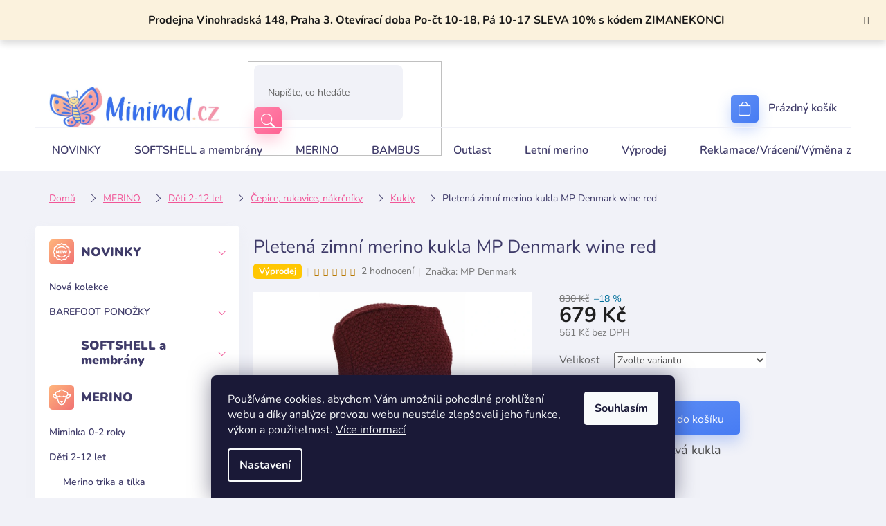

--- FILE ---
content_type: text/html; charset=utf-8
request_url: https://www.minimol.cz/pletena-zimni-merino-kukla-mp-denmark-wine-red/
body_size: 42130
content:
<!doctype html><html lang="cs" dir="ltr" class="header-background-light external-fonts-loaded"><head><meta charset="utf-8" /><meta name="viewport" content="width=device-width,initial-scale=1" /><title>Pletená zimní merino kukla MP Denmark wine red - Minimol</title><link rel="preconnect" href="https://cdn.myshoptet.com" /><link rel="dns-prefetch" href="https://cdn.myshoptet.com" /><link rel="preload" href="https://cdn.myshoptet.com/prj/dist/master/cms/libs/jquery/jquery-1.11.3.min.js" as="script" /><link href="https://cdn.myshoptet.com/prj/dist/master/cms/templates/frontend_templates/shared/css/font-face/nunito.css" rel="stylesheet"><link href="https://cdn.myshoptet.com/prj/dist/master/shop/dist/font-shoptet-11.css.62c94c7785ff2cea73b2.css" rel="stylesheet"><script>
dataLayer = [];
dataLayer.push({'shoptet' : {
    "pageId": 936,
    "pageType": "productDetail",
    "currency": "CZK",
    "currencyInfo": {
        "decimalSeparator": ",",
        "exchangeRate": 1,
        "priceDecimalPlaces": 0,
        "symbol": "K\u010d",
        "symbolLeft": 0,
        "thousandSeparator": " "
    },
    "language": "cs",
    "projectId": 568460,
    "product": {
        "id": 7041,
        "guid": "848bdbda-c421-11ed-bc79-ecf4bbd49285",
        "hasVariants": true,
        "codes": [
            {
                "code": "97509-1451-51CM"
            },
            {
                "code": "97509-1451-53CM"
            }
        ],
        "name": "Pleten\u00e1 zimn\u00ed merino kukla MP Denmark wine red",
        "appendix": "",
        "weight": 0,
        "manufacturer": "MP Denmark",
        "manufacturerGuid": "1EF533507E486AECB3D3DA0BA3DED3EE",
        "currentCategory": "MERINO | D\u011bti 2-14 let | \u010cepice, rukavice, n\u00e1kr\u010dn\u00edky | Kukly",
        "currentCategoryGuid": "f50a858a-c7de-11ed-be47-ecf4bbcda94d",
        "defaultCategory": "MERINO | D\u011bti 2-14 let | \u010cepice, rukavice, n\u00e1kr\u010dn\u00edky | Kukly",
        "defaultCategoryGuid": "f50a858a-c7de-11ed-be47-ecf4bbcda94d",
        "currency": "CZK",
        "priceWithVat": 679
    },
    "stocks": [
        {
            "id": 1,
            "title": "Prodejna Minimol.cz",
            "isDeliveryPoint": 1,
            "visibleOnEshop": 1
        },
        {
            "id": "ext",
            "title": "Sklad",
            "isDeliveryPoint": 0,
            "visibleOnEshop": 1
        }
    ],
    "cartInfo": {
        "id": null,
        "freeShipping": false,
        "freeShippingFrom": 3500,
        "leftToFreeGift": {
            "formattedPrice": "0 K\u010d",
            "priceLeft": 0
        },
        "freeGift": false,
        "leftToFreeShipping": {
            "priceLeft": 3500,
            "dependOnRegion": 0,
            "formattedPrice": "3 500 K\u010d"
        },
        "discountCoupon": [],
        "getNoBillingShippingPrice": {
            "withoutVat": 0,
            "vat": 0,
            "withVat": 0
        },
        "cartItems": [],
        "taxMode": "ORDINARY"
    },
    "cart": [],
    "customer": {
        "priceRatio": 1,
        "priceListId": 1,
        "groupId": null,
        "registered": false,
        "mainAccount": false
    }
}});
dataLayer.push({'cookie_consent' : {
    "marketing": "denied",
    "analytics": "denied"
}});
document.addEventListener('DOMContentLoaded', function() {
    shoptet.consent.onAccept(function(agreements) {
        if (agreements.length == 0) {
            return;
        }
        dataLayer.push({
            'cookie_consent' : {
                'marketing' : (agreements.includes(shoptet.config.cookiesConsentOptPersonalisation)
                    ? 'granted' : 'denied'),
                'analytics': (agreements.includes(shoptet.config.cookiesConsentOptAnalytics)
                    ? 'granted' : 'denied')
            },
            'event': 'cookie_consent'
        });
    });
});
</script>
<meta property="og:type" content="website"><meta property="og:site_name" content="minimol.cz"><meta property="og:url" content="https://www.minimol.cz/pletena-zimni-merino-kukla-mp-denmark-wine-red/"><meta property="og:title" content="Pletená zimní merino kukla MP Denmark wine red - Minimol"><meta name="author" content="Minimol"><meta name="web_author" content="Shoptet.cz"><meta name="dcterms.rightsHolder" content="www.minimol.cz"><meta name="robots" content="index,follow"><meta property="og:image" content="https://cdn.myshoptet.com/usr/www.minimol.cz/user/shop/big/7041_pletena-zimni-merino-kukla-mp-denmark-wine-red.jpg?64e5f94d"><meta property="og:description" content="Pletená zimní merino kukla MP Denmark wine red. Velmi teplá dvouvrstvá kukla"><meta name="description" content="Pletená zimní merino kukla MP Denmark wine red. Velmi teplá dvouvrstvá kukla"><meta name="google-site-verification" content="144261643"><meta property="product:price:amount" content="679"><meta property="product:price:currency" content="CZK"><style>:root {--color-primary: #f15697;--color-primary-h: 335;--color-primary-s: 85%;--color-primary-l: 64%;--color-primary-hover: #eb3b84;--color-primary-hover-h: 335;--color-primary-hover-s: 81%;--color-primary-hover-l: 58%;--color-secondary: #006f9b;--color-secondary-h: 197;--color-secondary-s: 100%;--color-secondary-l: 30%;--color-secondary-hover: #00639c;--color-secondary-hover-h: 202;--color-secondary-hover-s: 100%;--color-secondary-hover-l: 31%;--color-tertiary: #006f9b;--color-tertiary-h: 197;--color-tertiary-s: 100%;--color-tertiary-l: 30%;--color-tertiary-hover: #00639c;--color-tertiary-hover-h: 202;--color-tertiary-hover-s: 100%;--color-tertiary-hover-l: 31%;--color-header-background: #ffffff;--template-font: "Nunito";--template-headings-font: "Nunito";--header-background-url: none;--cookies-notice-background: #1A1937;--cookies-notice-color: #F8FAFB;--cookies-notice-button-hover: #f5f5f5;--cookies-notice-link-hover: #27263f;--templates-update-management-preview-mode-content: "Náhled aktualizací šablony je aktivní pro váš prohlížeč."}</style>
    
    <link href="https://cdn.myshoptet.com/prj/dist/master/shop/dist/main-11.less.5a24dcbbdabfd189c152.css" rel="stylesheet" />
                <link href="https://cdn.myshoptet.com/prj/dist/master/shop/dist/mobile-header-v1-11.less.1ee105d41b5f713c21aa.css" rel="stylesheet" />
    
    <script>var shoptet = shoptet || {};</script>
    <script src="https://cdn.myshoptet.com/prj/dist/master/shop/dist/main-3g-header.js.05f199e7fd2450312de2.js"></script>
<!-- User include --><!-- api 428(82) html code header -->
<link rel="stylesheet" href="https://cdn.myshoptet.com/usr/api2.dklab.cz/user/documents/_doplnky/oblibene/568460/6/568460_6.css" type="text/css" /><style>
        :root {
            --dklab-favourites-flag-color: #E91B7D;
            --dklab-favourites-flag-text-color: #FFFFFF;
            --dklab-favourites-add-text-color: #000000;            
            --dklab-favourites-remove-text-color: #E91B7D;            
            --dklab-favourites-add-text-detail-color: #000000;            
            --dklab-favourites-remove-text-detail-color: #E91B7D;            
            --dklab-favourites-header-icon-color: #E91B7D;            
            --dklab-favourites-counter-color: #E91B7D;            
        } </style>
<!-- api 473(125) html code header -->

                <style>
                    #order-billing-methods .radio-wrapper[data-guid="66cc2acb-dd50-11ed-9510-b8ca3a6063f8"]:not(.cgapplepay), #order-billing-methods .radio-wrapper[data-guid="66dd3afb-dd50-11ed-9510-b8ca3a6063f8"]:not(.cggooglepay) {
                        display: none;
                    }
                </style>
                <script type="text/javascript">
                    document.addEventListener('DOMContentLoaded', function() {
                        if (getShoptetDataLayer('pageType') === 'billingAndShipping') {
                            
                try {
                    if (window.ApplePaySession && window.ApplePaySession.canMakePayments()) {
                        document.querySelector('#order-billing-methods .radio-wrapper[data-guid="66cc2acb-dd50-11ed-9510-b8ca3a6063f8"]').classList.add('cgapplepay');
                    }
                } catch (err) {} 
            
                            
                const cgBaseCardPaymentMethod = {
                        type: 'CARD',
                        parameters: {
                            allowedAuthMethods: ["PAN_ONLY", "CRYPTOGRAM_3DS"],
                            allowedCardNetworks: [/*"AMEX", "DISCOVER", "INTERAC", "JCB",*/ "MASTERCARD", "VISA"]
                        }
                };
                
                function cgLoadScript(src, callback)
                {
                    var s,
                        r,
                        t;
                    r = false;
                    s = document.createElement('script');
                    s.type = 'text/javascript';
                    s.src = src;
                    s.onload = s.onreadystatechange = function() {
                        if ( !r && (!this.readyState || this.readyState == 'complete') )
                        {
                            r = true;
                            callback();
                        }
                    };
                    t = document.getElementsByTagName('script')[0];
                    t.parentNode.insertBefore(s, t);
                } 
                
                function cgGetGoogleIsReadyToPayRequest() {
                    return Object.assign(
                        {},
                        {
                            apiVersion: 2,
                            apiVersionMinor: 0
                        },
                        {
                            allowedPaymentMethods: [cgBaseCardPaymentMethod]
                        }
                    );
                }

                function onCgGooglePayLoaded() {
                    let paymentsClient = new google.payments.api.PaymentsClient({environment: 'PRODUCTION'});
                    paymentsClient.isReadyToPay(cgGetGoogleIsReadyToPayRequest()).then(function(response) {
                        if (response.result) {
                            document.querySelector('#order-billing-methods .radio-wrapper[data-guid="66dd3afb-dd50-11ed-9510-b8ca3a6063f8"]').classList.add('cggooglepay');	 	 	 	 	 
                        }
                    })
                    .catch(function(err) {});
                }
                
                cgLoadScript('https://pay.google.com/gp/p/js/pay.js', onCgGooglePayLoaded);
            
                        }
                    });
                </script> 
                
<!-- api 1004(637) html code header -->
<script>
                /* Ellity */      
                /* Compatibility */
                     
      window.mehub = window.mehub || {};
      window.mehub.bonus = {
        businessId: '0f2fbb40-a991-4ff2-ac21-2d4fd55e18af',
        addonId: 'fa104d61-7b3d-4d4d-8d55-0c591ae0d268'
      }
    
                /* Latest */
                           
      window.ellity = window.ellity || {};
      window.ellity.bonus = {
        businessId: '0f2fbb40-a991-4ff2-ac21-2d4fd55e18af',
        addonId: 'fa104d61-7b3d-4d4d-8d55-0c591ae0d268'
      }
    
                /* Extensions */
                
                </script>
<!-- service 1004(637) html code header -->
<script src="https://mehub-framework.web.app/main.bundle.js?v=1"></script>
<!-- service 1462(1076) html code header -->
<link rel="stylesheet" href="https://cdn.myshoptet.com/usr/webotvurci.myshoptet.com/user/documents/plugin-product-interconnection/css/all.min.css?v=27"> 
<!-- service 2322(1835) html code header -->
<link rel="stylesheet" href="https://cdn.myshoptet.com/addons/dominikmartini/product_salecode/styles.header.min.css?1f0482a01621d4a6d7beb5cd811f2e28c64f26c2">
<!-- service 409(63) html code header -->
<style>
#filters h4{cursor:pointer;}[class~=slider-wrapper],[class~=filter-section]{padding-left:0;}#filters h4{padding-left:13.5pt;}[class~=filter-section],[class~=slider-wrapper]{padding-bottom:0 !important;}#filters h4:before{position:absolute;}#filters h4:before{left:0;}[class~=filter-section],[class~=slider-wrapper]{padding-right:0;}#filters h4{padding-bottom:9pt;}#filters h4{padding-right:13.5pt;}#filters > .slider-wrapper,[class~=slider-wrapper] > div,.filter-sections form,[class~=slider-wrapper][class~=filter-section] > div,.razeni > form{display:none;}#filters h4:before,#filters .otevreny h4:before{content:"\e911";}#filters h4{padding-top:9pt;}[class~=filter-section],[class~=slider-wrapper]{padding-top:0 !important;}[class~=filter-section]{border-top-width:0 !important;}[class~=filter-section]{border-top-style:none !important;}[class~=filter-section]{border-top-color:currentColor !important;}#filters .otevreny h4:before,#filters h4:before{font-family:shoptet;}#filters h4{position:relative;}#filters h4{margin-left:0 !important;}[class~=filter-section]{border-image:none !important;}#filters h4{margin-bottom:0 !important;}#filters h4{margin-right:0 !important;}#filters h4{margin-top:0 !important;}#filters h4{border-top-width:.0625pc;}#filters h4{border-top-style:solid;}#filters h4{border-top-color:#e0e0e0;}[class~=slider-wrapper]{max-width:none;}[class~=otevreny] form,.slider-wrapper.otevreny > div,[class~=slider-wrapper][class~=otevreny] > div,.otevreny form{display:block;}#filters h4{border-image:none;}[class~=param-filter-top]{margin-bottom:.9375pc;}[class~=otevreny] form{margin-bottom:15pt;}[class~=slider-wrapper]{color:inherit;}#filters .otevreny h4:before{-webkit-transform:rotate(180deg);}[class~=slider-wrapper],#filters h4:before{background:none;}#filters h4:before{-webkit-transform:rotate(90deg);}#filters h4:before{-moz-transform:rotate(90deg);}[class~=param-filter-top] form{display:block !important;}#filters h4:before{-o-transform:rotate(90deg);}#filters h4:before{-ms-transform:rotate(90deg);}#filters h4:before{transform:rotate(90deg);}#filters h4:before{font-size:.104166667in;}#filters .otevreny h4:before{-moz-transform:rotate(180deg);}#filters .otevreny h4:before{-o-transform:rotate(180deg);}#filters h4:before{top:36%;}#filters .otevreny h4:before{-ms-transform:rotate(180deg);}#filters h4:before{height:auto;}#filters h4:before{width:auto;}#filters .otevreny h4:before{transform:rotate(180deg);}
@media screen and (max-width: 767px) {
.param-filter-top{padding-top: 15px;}
}
#content .filters-wrapper > div:first-of-type, #footer .filters-wrapper > div:first-of-type {text-align: left;}
.template-11.one-column-body .content .filter-sections{padding-top: 15px; padding-bottom: 15px;}
</style>
<!-- service 425(79) html code header -->
<style>
.hodnoceni:before{content: "Jak o nás mluví zákazníci";}
.hodnoceni.svk:before{content: "Ako o nás hovoria zákazníci";}
.hodnoceni.hun:before{content: "Mit mondanak rólunk a felhasználók";}
.hodnoceni.pl:before{content: "Co mówią o nas klienci";}
.hodnoceni.eng:before{content: "Customer reviews";}
.hodnoceni.de:before{content: "Was unsere Kunden über uns denken";}
.hodnoceni.ro:before{content: "Ce spun clienții despre noi";}
.hodnoceni{margin: 20px auto;}
body:not(.paxio-merkur):not(.venus):not(.jupiter) .hodnoceni .vote-wrap {border: 0 !important;width: 24.5%;flex-basis: 25%;padding: 10px 20px !important;display: inline-block;margin: 0;vertical-align: top;}
.multiple-columns-body #content .hodnoceni .vote-wrap {width: 49%;flex-basis: 50%;}
.hodnoceni .votes-wrap {display: block; border: 1px solid #f7f7f7;margin: 0;width: 100%;max-width: none;padding: 10px 0; background: #fff;}
.hodnoceni .vote-wrap:nth-child(n+5){display: none !important;}
.hodnoceni:before{display: block;font-size: 18px;padding: 10px 20px;background: #fcfcfc;}
.sidebar .hodnoceni .vote-pic, .sidebar .hodnoceni .vote-initials{display: block;}
.sidebar .hodnoceni .vote-wrap, #column-l #column-l-in .hodnoceni .vote-wrap {width: 100% !important; display: block;}
.hodnoceni > a{display: block;text-align: right;padding-top: 6px;}
.hodnoceni > a:after{content: "››";display: inline-block;margin-left: 2px;}
.sidebar .hodnoceni:before, #column-l #column-l-in .hodnoceni:before {background: none !important; padding-left: 0 !important;}
.template-10 .hodnoceni{max-width: 952px !important;}
.page-detail .hodnoceni > a{font-size: 14px;}
.page-detail .hodnoceni{margin-bottom: 30px;}
@media screen and (min-width: 992px) and (max-width: 1199px) {
.hodnoceni .vote-rating{display: block;}
.hodnoceni .vote-time{display: block;margin-top: 3px;}
.hodnoceni .vote-delimeter{display: none;}
}
@media screen and (max-width: 991px) {
body:not(.paxio-merkur):not(.venus):not(.jupiter) .hodnoceni .vote-wrap {width: 49%;flex-basis: 50%;}
.multiple-columns-body #content .hodnoceni .vote-wrap {width: 99%;flex-basis: 100%;}
}
@media screen and (max-width: 767px) {
body:not(.paxio-merkur):not(.venus):not(.jupiter) .hodnoceni .vote-wrap {width: 99%;flex-basis: 100%;}
}
.home #main-product .hodnoceni{margin: 0 0 60px 0;}
.hodnoceni .votes-wrap.admin-response{display: none !important;}
.hodnoceni .vote-pic {width: 100px;}
.hodnoceni .vote-delimeter{display: none;}
.hodnoceni .vote-rating{display: block;}
.hodnoceni .vote-time {display: block;margin-top: 5px;}
@media screen and (min-width: 768px){
.template-12 .hodnoceni{max-width: 747px; margin-left: auto; margin-right: auto;}
}
@media screen and (min-width: 992px){
.template-12 .hodnoceni{max-width: 972px;}
}
@media screen and (min-width: 1200px){
.template-12 .hodnoceni{max-width: 1418px;}
}
.template-14 .hodnoceni .vote-initials{margin: 0 auto;}
.vote-pic img::before {display: none;}
.hodnoceni + .hodnoceni {display: none;}
</style>
<!-- service 428(82) html code header -->
<style>
@font-face {
    font-family: 'oblibene';
    src:  url('https://cdn.myshoptet.com/usr/api2.dklab.cz/user/documents/_doplnky/oblibene/font/oblibene.eot?v1');
    src:  url('https://cdn.myshoptet.com/usr/api2.dklab.cz/user/documents/_doplnky/oblibene/font/oblibene.eot?v1#iefix') format('embedded-opentype'),
    url('https://cdn.myshoptet.com/usr/api2.dklab.cz/user/documents/_doplnky/oblibene/font/oblibene.ttf?v1') format('truetype'),
    url('https://cdn.myshoptet.com/usr/api2.dklab.cz/user/documents/_doplnky/oblibene/font/oblibene.woff?v1') format('woff'),
    url('https://cdn.myshoptet.com/usr/api2.dklab.cz/user/documents/_doplnky/oblibene/font/oblibene.svg?v1') format('svg');
    font-weight: normal;
    font-style: normal;
}
</style>
<script>
var dklabFavIndividual;
</script>
<!-- project html code header -->
<link rel="stylesheet" href="/user/documents/upload/DMupravy/minimol.cz.css?198">
<link rel="stylesheet" href="/user/documents/upload/ddmodifications/header-ordering.min.css">
<link rel="stylesheet" href="https://cdn.jsdelivr.net/npm/bootstrap-icons@1.10.3/font/bootstrap-icons.css">
<!-- Tanganica pixel --><script>(function(w,d,s,l,i){w[l]=w[l]||[];w[l].push({'gtm.start':new Date().getTime(),event:'gtm.js'});var f=d.getElementsByTagName(s)[0],j=d.createElement(s),dl=l!='dataLayer'?'&l='+l:'';j.async=true;j.src='https://www.googletagmanager.com/gtm.js?id='+i+dl;f.parentNode.insertBefore(j,f);})(window,document,'script','dataLayer','GTM-TRS5RSN');</script><!-- End Tanganica pixel -->
<meta name="google-site-verification" content="fZIxfUI1jGtURSAeENv6q7ssK50YJ5Afy90B6nYt8eA" />
<style data-addon="Cena po zadání slevového kódu" data-author="Dominik Martini">
.dm-coupon-div {
  border: dashed 1px #f15697 !important;
  border-radius: 10px !important;
  background-color: #ffffff !important;
  color: #000000 !important;
  padding: 12px !important;
  font-size: 16px !important;
} 
.dm-coupon-div span {
  color: #eb3b84 !important;
} 
.dm-coupon-div:before {
  background-color: #eb3b84 !important;
  color: #ffffff !important;
  font-size: 16px !important;
} 
</style>

<!-- /User include --><link rel="shortcut icon" href="/favicon.ico" type="image/x-icon" /><link rel="canonical" href="https://www.minimol.cz/pletena-zimni-merino-kukla-mp-denmark-wine-red/" />    <script>
        var _hwq = _hwq || [];
        _hwq.push(['setKey', '965D1A2238F190F5A22CDBD1E0B2044B']);
        _hwq.push(['setTopPos', '1']);
        _hwq.push(['showWidget', '21']);
        (function() {
            var ho = document.createElement('script');
            ho.src = 'https://cz.im9.cz/direct/i/gjs.php?n=wdgt&sak=965D1A2238F190F5A22CDBD1E0B2044B';
            var s = document.getElementsByTagName('script')[0]; s.parentNode.insertBefore(ho, s);
        })();
    </script>
<style>/* custom background */@media (min-width: 992px) {body {background-color: #f1f2f8 ;background-position: top center;background-repeat: no-repeat;background-attachment: scroll;}}</style>    <!-- Global site tag (gtag.js) - Google Analytics -->
    <script async src="https://www.googletagmanager.com/gtag/js?id=16671504850"></script>
    <script>
        
        window.dataLayer = window.dataLayer || [];
        function gtag(){dataLayer.push(arguments);}
        

                    console.debug('default consent data');

            gtag('consent', 'default', {"ad_storage":"denied","analytics_storage":"denied","ad_user_data":"denied","ad_personalization":"denied","wait_for_update":500});
            dataLayer.push({
                'event': 'default_consent'
            });
        
        gtag('js', new Date());

        
                gtag('config', 'G-RMPYVFT59N', {"groups":"GA4","send_page_view":false,"content_group":"productDetail","currency":"CZK","page_language":"cs"});
        
                gtag('config', 'AW-928936954', {"allow_enhanced_conversions":true});
        
                gtag('config', 'AW-16671504850', {"allow_enhanced_conversions":true});
        
        
        
        
                    gtag('event', 'page_view', {"send_to":"GA4","page_language":"cs","content_group":"productDetail","currency":"CZK"});
        
                gtag('set', 'currency', 'CZK');

        gtag('event', 'view_item', {
            "send_to": "UA",
            "items": [
                {
                    "id": "97509-1451-51CM",
                    "name": "Pleten\u00e1 zimn\u00ed merino kukla MP Denmark wine red",
                    "category": "MERINO \/ D\u011bti 2-14 let \/ \u010cepice, rukavice, n\u00e1kr\u010dn\u00edky \/ Kukly",
                                        "brand": "MP Denmark",
                                                            "variant": "Velikost: 51 cm",
                                        "price": 561
                }
            ]
        });
        
        
        
        
        
                    gtag('event', 'view_item', {"send_to":"GA4","page_language":"cs","content_group":"productDetail","value":561,"currency":"CZK","items":[{"item_id":"97509-1451-51CM","item_name":"Pleten\u00e1 zimn\u00ed merino kukla MP Denmark wine red","item_brand":"MP Denmark","item_category":"MERINO","item_category2":"D\u011bti 2-14 let","item_category3":"\u010cepice, rukavice, n\u00e1kr\u010dn\u00edky","item_category4":"Kukly","item_variant":"97509-1451-51CM~Velikost: 51 cm","price":561,"quantity":1,"index":0}]});
        
        
        
        
        
        
        
        document.addEventListener('DOMContentLoaded', function() {
            if (typeof shoptet.tracking !== 'undefined') {
                for (var id in shoptet.tracking.bannersList) {
                    gtag('event', 'view_promotion', {
                        "send_to": "UA",
                        "promotions": [
                            {
                                "id": shoptet.tracking.bannersList[id].id,
                                "name": shoptet.tracking.bannersList[id].name,
                                "position": shoptet.tracking.bannersList[id].position
                            }
                        ]
                    });
                }
            }

            shoptet.consent.onAccept(function(agreements) {
                if (agreements.length !== 0) {
                    console.debug('gtag consent accept');
                    var gtagConsentPayload =  {
                        'ad_storage': agreements.includes(shoptet.config.cookiesConsentOptPersonalisation)
                            ? 'granted' : 'denied',
                        'analytics_storage': agreements.includes(shoptet.config.cookiesConsentOptAnalytics)
                            ? 'granted' : 'denied',
                                                                                                'ad_user_data': agreements.includes(shoptet.config.cookiesConsentOptPersonalisation)
                            ? 'granted' : 'denied',
                        'ad_personalization': agreements.includes(shoptet.config.cookiesConsentOptPersonalisation)
                            ? 'granted' : 'denied',
                        };
                    console.debug('update consent data', gtagConsentPayload);
                    gtag('consent', 'update', gtagConsentPayload);
                    dataLayer.push(
                        { 'event': 'update_consent' }
                    );
                }
            });
        });
    </script>
<script>
    (function(t, r, a, c, k, i, n, g) { t['ROIDataObject'] = k;
    t[k]=t[k]||function(){ (t[k].q=t[k].q||[]).push(arguments) },t[k].c=i;n=r.createElement(a),
    g=r.getElementsByTagName(a)[0];n.async=1;n.src=c;g.parentNode.insertBefore(n,g)
    })(window, document, 'script', '//www.heureka.cz/ocm/sdk.js?source=shoptet&version=2&page=product_detail', 'heureka', 'cz');

    heureka('set_user_consent', 0);
</script>
</head><body class="desktop id-936 in-kukly-2 template-11 type-product type-detail multiple-columns-body columns-mobile-2 columns-3 ums_forms_redesign--off ums_a11y_category_page--on ums_discussion_rating_forms--off ums_flags_display_unification--on ums_a11y_login--on mobile-header-version-1"><noscript>
    <style>
        #header {
            padding-top: 0;
            position: relative !important;
            top: 0;
        }
        .header-navigation {
            position: relative !important;
        }
        .overall-wrapper {
            margin: 0 !important;
        }
        body:not(.ready) {
            visibility: visible !important;
        }
    </style>
    <div class="no-javascript">
        <div class="no-javascript__title">Musíte změnit nastavení vašeho prohlížeče</div>
        <div class="no-javascript__text">Podívejte se na: <a href="https://www.google.com/support/bin/answer.py?answer=23852">Jak povolit JavaScript ve vašem prohlížeči</a>.</div>
        <div class="no-javascript__text">Pokud používáte software na blokování reklam, může být nutné povolit JavaScript z této stránky.</div>
        <div class="no-javascript__text">Děkujeme.</div>
    </div>
</noscript>

        <div id="fb-root"></div>
        <script>
            window.fbAsyncInit = function() {
                FB.init({
//                    appId            : 'your-app-id',
                    autoLogAppEvents : true,
                    xfbml            : true,
                    version          : 'v19.0'
                });
            };
        </script>
        <script async defer crossorigin="anonymous" src="https://connect.facebook.net/cs_CZ/sdk.js"></script>    <div class="siteCookies siteCookies--bottom siteCookies--dark js-siteCookies" role="dialog" data-testid="cookiesPopup" data-nosnippet>
        <div class="siteCookies__form">
            <div class="siteCookies__content">
                <div class="siteCookies__text">
                    Používáme cookies, abychom Vám umožnili pohodlné prohlížení webu a díky analýze provozu webu neustále zlepšovali jeho funkce, výkon a použitelnost. <a href="/podminky-ochrany-osobnich-udaju/" target="_blank" rel="noopener noreferrer">Více informací</a>
                </div>
                <p class="siteCookies__links">
                    <button class="siteCookies__link js-cookies-settings" aria-label="Nastavení cookies" data-testid="cookiesSettings">Nastavení</button>
                </p>
            </div>
            <div class="siteCookies__buttonWrap">
                                <button class="siteCookies__button js-cookiesConsentSubmit" value="all" aria-label="Přijmout cookies" data-testid="buttonCookiesAccept">Souhlasím</button>
            </div>
        </div>
        <script>
            document.addEventListener("DOMContentLoaded", () => {
                const siteCookies = document.querySelector('.js-siteCookies');
                document.addEventListener("scroll", shoptet.common.throttle(() => {
                    const st = document.documentElement.scrollTop;
                    if (st > 1) {
                        siteCookies.classList.add('siteCookies--scrolled');
                    } else {
                        siteCookies.classList.remove('siteCookies--scrolled');
                    }
                }, 100));
            });
        </script>
    </div>
<a href="#content" class="skip-link sr-only">Přejít na obsah</a><div class="overall-wrapper"><div class="site-msg information"><div class="container"><div class="text">Prodejna Vinohradská 148, Praha 3. Otevírací doba Po-čt 10-18, Pá 10-17

SLEVA 10% s kódem ZIMANEKONCI</div><div class="close js-close-information-msg"></div></div></div><div class="user-action"><div class="container">
    <div class="user-action-in">
                    <div id="login" class="user-action-login popup-widget login-widget" role="dialog" aria-labelledby="loginHeading">
        <div class="popup-widget-inner">
                            <h2 id="loginHeading">Přihlášení k vašemu účtu</h2><div id="customerLogin"><form action="/action/Customer/Login/" method="post" id="formLoginIncluded" class="csrf-enabled formLogin" data-testid="formLogin"><input type="hidden" name="referer" value="" /><div class="form-group"><div class="input-wrapper email js-validated-element-wrapper no-label"><input type="email" name="email" class="form-control" autofocus placeholder="E-mailová adresa (např. jan@novak.cz)" data-testid="inputEmail" autocomplete="email" required /></div></div><div class="form-group"><div class="input-wrapper password js-validated-element-wrapper no-label"><input type="password" name="password" class="form-control" placeholder="Heslo" data-testid="inputPassword" autocomplete="current-password" required /><span class="no-display">Nemůžete vyplnit toto pole</span><input type="text" name="surname" value="" class="no-display" /></div></div><div class="form-group"><div class="login-wrapper"><button type="submit" class="btn btn-secondary btn-text btn-login" data-testid="buttonSubmit">Přihlásit se</button><div class="password-helper"><a href="/registrace/" data-testid="signup" rel="nofollow">Nová registrace</a><a href="/klient/zapomenute-heslo/" rel="nofollow">Zapomenuté heslo</a></div></div></div></form>
</div>                    </div>
    </div>

                            <div id="cart-widget" class="user-action-cart popup-widget cart-widget loader-wrapper" data-testid="popupCartWidget" role="dialog" aria-hidden="true">
    <div class="popup-widget-inner cart-widget-inner place-cart-here">
        <div class="loader-overlay">
            <div class="loader"></div>
        </div>
    </div>

    <div class="cart-widget-button">
        <a href="/kosik/" class="btn btn-conversion" id="continue-order-button" rel="nofollow" data-testid="buttonNextStep">Pokračovat do košíku</a>
    </div>
</div>
            </div>
</div>
</div><div class="top-navigation-bar" data-testid="topNavigationBar">

    <div class="container">

        <div class="top-navigation-contacts">
            <strong>Zákaznická podpora:</strong><a href="mailto:obchod@minimol.cz" class="project-email" data-testid="contactboxEmail"><span>obchod@minimol.cz</span></a>        </div>

                            <div class="top-navigation-menu">
                <div class="top-navigation-menu-trigger"></div>
                <ul class="top-navigation-bar-menu">
                                            <li class="top-navigation-menu-item-27">
                            <a href="/jak-nakupovat/">Jak nakupovat</a>
                        </li>
                                            <li class="top-navigation-menu-item-39">
                            <a href="/obchodni-podminky/">Obchodní podmínky</a>
                        </li>
                                            <li class="top-navigation-menu-item-691">
                            <a href="/podminky-ochrany-osobnich-udaju/">Podmínky ochrany osobních údajů </a>
                        </li>
                                            <li class="top-navigation-menu-item-1146">
                            <a href="/reklamace-vraceni-vymena-zbozi/">Reklamace/Vrácení/Výměna zboží</a>
                        </li>
                                            <li class="top-navigation-menu-item-711">
                            <a href="/doprava-a-platba/">Doprava a platba</a>
                        </li>
                                    </ul>
                <ul class="top-navigation-bar-menu-helper"></ul>
            </div>
        
        <div class="top-navigation-tools">
            <div class="responsive-tools">
                <a href="#" class="toggle-window" data-target="search" aria-label="Hledat" data-testid="linkSearchIcon"></a>
                                                            <a href="#" class="toggle-window" data-target="login"></a>
                                                    <a href="#" class="toggle-window" data-target="navigation" aria-label="Menu" data-testid="hamburgerMenu"></a>
            </div>
                <div class="dropdown">
        <span>Ceny v:</span>
        <button id="topNavigationDropdown" type="button" data-toggle="dropdown" aria-haspopup="true" aria-expanded="false">
            CZK
            <span class="caret"></span>
        </button>
        <ul class="dropdown-menu" aria-labelledby="topNavigationDropdown"><li><a href="/action/Currency/changeCurrency/?currencyCode=CZK" rel="nofollow">CZK</a></li><li><a href="/action/Currency/changeCurrency/?currencyCode=EUR" rel="nofollow">EUR</a></li></ul>
    </div>
            <button class="top-nav-button top-nav-button-login toggle-window" type="button" data-target="login" aria-haspopup="dialog" aria-controls="login" aria-expanded="false" data-testid="signin"><span>Přihlášení</span></button>        </div>

    </div>

</div>
<header id="header"><div class="container navigation-wrapper">
    <div class="header-top">
        <div class="site-name-wrapper">
            <div class="site-name"><a href="/" data-testid="linkWebsiteLogo"><img src="https://cdn.myshoptet.com/usr/www.minimol.cz/user/logos/--_logo-2.jpg" alt="Minimol" fetchpriority="low" /></a></div>        </div>
        <div class="search" itemscope itemtype="https://schema.org/WebSite">
            <meta itemprop="headline" content="Kukly"/><meta itemprop="url" content="https://www.minimol.cz"/><meta itemprop="text" content="Pletená zimní merino kukla MP Denmark wine red. Velmi teplá dvouvrstvá kukla"/>            <form action="/action/ProductSearch/prepareString/" method="post"
    id="formSearchForm" class="search-form compact-form js-search-main"
    itemprop="potentialAction" itemscope itemtype="https://schema.org/SearchAction" data-testid="searchForm">
    <fieldset>
        <meta itemprop="target"
            content="https://www.minimol.cz/vyhledavani/?string={string}"/>
        <input type="hidden" name="language" value="cs"/>
        
            
<input
    type="search"
    name="string"
        class="query-input form-control search-input js-search-input"
    placeholder="Napište, co hledáte"
    autocomplete="off"
    required
    itemprop="query-input"
    aria-label="Vyhledávání"
    data-testid="searchInput"
>
            <button type="submit" class="btn btn-default" data-testid="searchBtn">Hledat</button>
        
    </fieldset>
</form>
        </div>
        <div class="navigation-buttons">
                
    <a href="/kosik/" class="btn btn-icon toggle-window cart-count" data-target="cart" data-hover="true" data-redirect="true" data-testid="headerCart" rel="nofollow" aria-haspopup="dialog" aria-expanded="false" aria-controls="cart-widget">
        
                <span class="sr-only">Nákupní košík</span>
        
            <span class="cart-price visible-lg-inline-block" data-testid="headerCartPrice">
                                    Prázdný košík                            </span>
        
    
            </a>
        </div>
    </div>
    <nav id="navigation" aria-label="Hlavní menu" data-collapsible="true"><div class="navigation-in menu"><ul class="menu-level-1" role="menubar" data-testid="headerMenuItems"><li class="menu-item-1125 ext" role="none"><a href="/novinky/" data-testid="headerMenuItem" role="menuitem" aria-haspopup="true" aria-expanded="false"><b>NOVINKY</b><span class="submenu-arrow"></span></a><ul class="menu-level-2" aria-label="NOVINKY" tabindex="-1" role="menu"><li class="menu-item-1561" role="none"><a href="/nova-kolekce/" class="menu-image" data-testid="headerMenuItem" tabindex="-1" aria-hidden="true"><img src="data:image/svg+xml,%3Csvg%20width%3D%22140%22%20height%3D%22100%22%20xmlns%3D%22http%3A%2F%2Fwww.w3.org%2F2000%2Fsvg%22%3E%3C%2Fsvg%3E" alt="" aria-hidden="true" width="140" height="100"  data-src="https://cdn.myshoptet.com/usr/www.minimol.cz/user/categories/thumb/img_2635.png" fetchpriority="low" /></a><div><a href="/nova-kolekce/" data-testid="headerMenuItem" role="menuitem"><span>Nová kolekce</span></a>
                        </div></li><li class="menu-item-780 has-third-level" role="none"><a href="/barefoot-ponozky/" class="menu-image" data-testid="headerMenuItem" tabindex="-1" aria-hidden="true"><img src="data:image/svg+xml,%3Csvg%20width%3D%22140%22%20height%3D%22100%22%20xmlns%3D%22http%3A%2F%2Fwww.w3.org%2F2000%2Fsvg%22%3E%3C%2Fsvg%3E" alt="" aria-hidden="true" width="140" height="100"  data-src="https://cdn.myshoptet.com/usr/www.minimol.cz/user/categories/thumb/305631914_482238770578725_7142425338700693516_n.jpg" fetchpriority="low" /></a><div><a href="/barefoot-ponozky/" data-testid="headerMenuItem" role="menuitem"><span>BAREFOOT PONOŽKY</span></a>
                                                    <ul class="menu-level-3" role="menu">
                                                                    <li class="menu-item-783" role="none">
                                        <a href="/miminka-0-2-roky-2/" data-testid="headerMenuItem" role="menuitem">
                                            Miminka 0-2 roky</a>,                                    </li>
                                                                    <li class="menu-item-816" role="none">
                                        <a href="/deti-2-10-let/" data-testid="headerMenuItem" role="menuitem">
                                            Děti 2-10 let</a>,                                    </li>
                                                                    <li class="menu-item-819" role="none">
                                        <a href="/dospeli/" data-testid="headerMenuItem" role="menuitem">
                                            Dospělí</a>,                                    </li>
                                                                    <li class="menu-item-1608" role="none">
                                        <a href="/protiskluzove-navleky-a-puncochace/" data-testid="headerMenuItem" role="menuitem">
                                            Protiskluzové návleky a punčocháče</a>                                    </li>
                                                            </ul>
                        </div></li></ul></li>
<li class="menu-item-1677 ext" role="none"><a href="/softshell-a-membrany/" data-testid="headerMenuItem" role="menuitem" aria-haspopup="true" aria-expanded="false"><b>SOFTSHELL a membrány</b><span class="submenu-arrow"></span></a><ul class="menu-level-2" aria-label="SOFTSHELL a membrány" tabindex="-1" role="menu"><li class="menu-item-1545" role="none"><a href="/rukavice-4/" class="menu-image" data-testid="headerMenuItem" tabindex="-1" aria-hidden="true"><img src="data:image/svg+xml,%3Csvg%20width%3D%22140%22%20height%3D%22100%22%20xmlns%3D%22http%3A%2F%2Fwww.w3.org%2F2000%2Fsvg%22%3E%3C%2Fsvg%3E" alt="" aria-hidden="true" width="140" height="100"  data-src="https://cdn.myshoptet.com/usr/www.minimol.cz/user/categories/thumb/1693892842_white-5300245a-9990-front.jpg" fetchpriority="low" /></a><div><a href="/rukavice-4/" data-testid="headerMenuItem" role="menuitem"><span>Rukavice</span></a>
                        </div></li><li class="menu-item-1575" role="none"><a href="/nepromokave-capacky/" class="menu-image" data-testid="headerMenuItem" tabindex="-1" aria-hidden="true"><img src="data:image/svg+xml,%3Csvg%20width%3D%22140%22%20height%3D%22100%22%20xmlns%3D%22http%3A%2F%2Fwww.w3.org%2F2000%2Fsvg%22%3E%3C%2Fsvg%3E" alt="" aria-hidden="true" width="140" height="100"  data-src="https://cdn.myshoptet.com/usr/www.minimol.cz/user/categories/thumb/5300103a-4500_1.jpg" fetchpriority="low" /></a><div><a href="/nepromokave-capacky/" data-testid="headerMenuItem" role="menuitem"><span>capáčky</span></a>
                        </div></li><li class="menu-item-1572" role="none"><a href="/funkcni-mikiny/" class="menu-image" data-testid="headerMenuItem" tabindex="-1" aria-hidden="true"><img src="data:image/svg+xml,%3Csvg%20width%3D%22140%22%20height%3D%22100%22%20xmlns%3D%22http%3A%2F%2Fwww.w3.org%2F2000%2Fsvg%22%3E%3C%2Fsvg%3E" alt="" aria-hidden="true" width="140" height="100"  data-src="https://cdn.myshoptet.com/usr/www.minimol.cz/user/categories/thumb/5820_funkcni-detska-mikina-reima-kahvilla-dark-aqua.jpg" fetchpriority="low" /></a><div><a href="/funkcni-mikiny/" data-testid="headerMenuItem" role="menuitem"><span>Mikiny a overaly</span></a>
                        </div></li><li class="menu-item-1569 has-third-level" role="none"><a href="/softshell/" class="menu-image" data-testid="headerMenuItem" tabindex="-1" aria-hidden="true"><img src="data:image/svg+xml,%3Csvg%20width%3D%22140%22%20height%3D%22100%22%20xmlns%3D%22http%3A%2F%2Fwww.w3.org%2F2000%2Fsvg%22%3E%3C%2Fsvg%3E" alt="" aria-hidden="true" width="140" height="100"  data-src="https://cdn.myshoptet.com/usr/www.minimol.cz/user/categories/thumb/softshellove-kalhoty-detske-mozaika-zelena.jpg" fetchpriority="low" /></a><div><a href="/softshell/" data-testid="headerMenuItem" role="menuitem"><span>Softshellové oblečení</span></a>
                                                    <ul class="menu-level-3" role="menu">
                                                                    <li class="menu-item-1662" role="none">
                                        <a href="/softshellove-bundy/" data-testid="headerMenuItem" role="menuitem">
                                            Softshellové bundy</a>,                                    </li>
                                                                    <li class="menu-item-1665" role="none">
                                        <a href="/softshellove-overaly/" data-testid="headerMenuItem" role="menuitem">
                                            Softshellové overaly</a>,                                    </li>
                                                                    <li class="menu-item-1668" role="none">
                                        <a href="/softshellove-kalhoty/" data-testid="headerMenuItem" role="menuitem">
                                            softshellové kalhoty</a>                                    </li>
                                                            </ul>
                        </div></li><li class="menu-item-1152" role="none"><a href="/membranove-funkcni-obleceni/" class="menu-image" data-testid="headerMenuItem" tabindex="-1" aria-hidden="true"><img src="data:image/svg+xml,%3Csvg%20width%3D%22140%22%20height%3D%22100%22%20xmlns%3D%22http%3A%2F%2Fwww.w3.org%2F2000%2Fsvg%22%3E%3C%2Fsvg%3E" alt="" aria-hidden="true" width="140" height="100"  data-src="https://cdn.myshoptet.com/usr/www.minimol.cz/user/categories/thumb/313422796_529739779161957_7124584496287203484_n.jpg" fetchpriority="low" /></a><div><a href="/membranove-funkcni-obleceni/" data-testid="headerMenuItem" role="menuitem"><span>Membránové funkční oblečení</span></a>
                        </div></li></ul></li>
<li class="menu-item-1128 ext" role="none"><a href="/merino/" data-testid="headerMenuItem" role="menuitem" aria-haspopup="true" aria-expanded="false"><b>MERINO</b><span class="submenu-arrow"></span></a><ul class="menu-level-2" aria-label="MERINO" tabindex="-1" role="menu"><li class="menu-item-738 has-third-level" role="none"><a href="/miminka-0-2-roky/" class="menu-image" data-testid="headerMenuItem" tabindex="-1" aria-hidden="true"><img src="data:image/svg+xml,%3Csvg%20width%3D%22140%22%20height%3D%22100%22%20xmlns%3D%22http%3A%2F%2Fwww.w3.org%2F2000%2Fsvg%22%3E%3C%2Fsvg%3E" alt="" aria-hidden="true" width="140" height="100"  data-src="https://cdn.myshoptet.com/usr/www.minimol.cz/user/categories/thumb/img_6297.jpg" fetchpriority="low" /></a><div><a href="/miminka-0-2-roky/" data-testid="headerMenuItem" role="menuitem"><span>Miminka 0-2 roky</span></a>
                                                    <ul class="menu-level-3" role="menu">
                                                                    <li class="menu-item-852" role="none">
                                        <a href="/merino-body-a-trika/" data-testid="headerMenuItem" role="menuitem">
                                            Merino body a trika</a>,                                    </li>
                                                                    <li class="menu-item-801" role="none">
                                        <a href="/merino-kalhoty-a-puncochy/" data-testid="headerMenuItem" role="menuitem">
                                            Merino kalhoty a punčochy</a>,                                    </li>
                                                                    <li class="menu-item-924" role="none">
                                        <a href="/overaly/" data-testid="headerMenuItem" role="menuitem">
                                            Overaly</a>,                                    </li>
                                                                    <li class="menu-item-759" role="none">
                                        <a href="/svetry--mikiny-a-bundy/" data-testid="headerMenuItem" role="menuitem">
                                            Svetry, mikiny a bundy</a>,                                    </li>
                                                                    <li class="menu-item-741" role="none">
                                        <a href="/ponozky--capacky/" data-testid="headerMenuItem" role="menuitem">
                                            Ponožky, capáčky</a>,                                    </li>
                                                                    <li class="menu-item-807" role="none">
                                        <a href="/kukly--cepice--rukavice/" data-testid="headerMenuItem" role="menuitem">
                                            Kukly, čepice, rukavice</a>                                    </li>
                                                            </ul>
                        </div></li><li class="menu-item-747 has-third-level" role="none"><a href="/deti-2-12-let/" class="menu-image" data-testid="headerMenuItem" tabindex="-1" aria-hidden="true"><img src="data:image/svg+xml,%3Csvg%20width%3D%22140%22%20height%3D%22100%22%20xmlns%3D%22http%3A%2F%2Fwww.w3.org%2F2000%2Fsvg%22%3E%3C%2Fsvg%3E" alt="" aria-hidden="true" width="140" height="100"  data-src="https://cdn.myshoptet.com/usr/www.minimol.cz/user/categories/thumb/329580522_514891460790085_3517133975744883334_n.jpg" fetchpriority="low" /></a><div><a href="/deti-2-12-let/" data-testid="headerMenuItem" role="menuitem"><span>Děti 2-12 let</span></a>
                                                    <ul class="menu-level-3" role="menu">
                                                                    <li class="menu-item-864" role="none">
                                        <a href="/merino-trika-a-tilka/" data-testid="headerMenuItem" role="menuitem">
                                            Merino trika a tílka</a>,                                    </li>
                                                                    <li class="menu-item-873" role="none">
                                        <a href="/merino-kalhoty-a-puncochy-2/" data-testid="headerMenuItem" role="menuitem">
                                            Merino kalhoty a punčochy</a>,                                    </li>
                                                                    <li class="menu-item-1548" role="none">
                                        <a href="/merino-sety-a-pyzama/" data-testid="headerMenuItem" role="menuitem">
                                            Merino sety a pyžama</a>,                                    </li>
                                                                    <li class="menu-item-786" role="none">
                                        <a href="/merino-ponozky-2/" data-testid="headerMenuItem" role="menuitem">
                                            Merino ponožky</a>,                                    </li>
                                                                    <li class="menu-item-750" role="none">
                                        <a href="/cepice--rukavice--nakrcniky/" data-testid="headerMenuItem" role="menuitem">
                                            Čepice, rukavice, nákrčníky</a>,                                    </li>
                                                                    <li class="menu-item-762" role="none">
                                        <a href="/svetry--mikiny-a-bundy-2/" data-testid="headerMenuItem" role="menuitem">
                                            Svetry, mikiny a bundy</a>,                                    </li>
                                                                    <li class="menu-item-996" role="none">
                                        <a href="/spodni-pradlo/" data-testid="headerMenuItem" role="menuitem">
                                            Spodní prádlo</a>,                                    </li>
                                                                    <li class="menu-item-1008" role="none">
                                        <a href="/merino-saty/" data-testid="headerMenuItem" role="menuitem">
                                            Merino šaty</a>                                    </li>
                                                            </ul>
                        </div></li><li class="menu-item-771 has-third-level" role="none"><a href="/zeny/" class="menu-image" data-testid="headerMenuItem" tabindex="-1" aria-hidden="true"><img src="data:image/svg+xml,%3Csvg%20width%3D%22140%22%20height%3D%22100%22%20xmlns%3D%22http%3A%2F%2Fwww.w3.org%2F2000%2Fsvg%22%3E%3C%2Fsvg%3E" alt="" aria-hidden="true" width="140" height="100"  data-src="https://cdn.myshoptet.com/usr/www.minimol.cz/user/categories/thumb/319841636_567978918671376_3751042338544905576_n.jpg" fetchpriority="low" /></a><div><a href="/zeny/" data-testid="headerMenuItem" role="menuitem"><span>Ženy</span></a>
                                                    <ul class="menu-level-3" role="menu">
                                                                    <li class="menu-item-876" role="none">
                                        <a href="/trika-a-tilka-z-merino-vlny/" data-testid="headerMenuItem" role="menuitem">
                                            Trika a tílka z merino vlny</a>,                                    </li>
                                                                    <li class="menu-item-1071" role="none">
                                        <a href="/tehotenske-a-kojici-merino-obleceni/" data-testid="headerMenuItem" role="menuitem">
                                            Těhotenské a kojicí merino oblečení</a>,                                    </li>
                                                                    <li class="menu-item-885" role="none">
                                        <a href="/kalhoty-z-merino-vlny/" data-testid="headerMenuItem" role="menuitem">
                                            Kalhoty z merino vlny</a>,                                    </li>
                                                                    <li class="menu-item-843" role="none">
                                        <a href="/svetry-a-mikiny-merino/" data-testid="headerMenuItem" role="menuitem">
                                            Svetry a mikiny merino</a>,                                    </li>
                                                                    <li class="menu-item-888" role="none">
                                        <a href="/spodni-pradlo-z-merino-vlny/" data-testid="headerMenuItem" role="menuitem">
                                            Spodní prádlo z merino vlny</a>,                                    </li>
                                                                    <li class="menu-item-774" role="none">
                                        <a href="/merino-ponozky-damske/" data-testid="headerMenuItem" role="menuitem">
                                            Merino ponožky dámské</a>,                                    </li>
                                                                    <li class="menu-item-795" role="none">
                                        <a href="/doplnky/" data-testid="headerMenuItem" role="menuitem">
                                            Doplňky</a>,                                    </li>
                                                                    <li class="menu-item-1527" role="none">
                                        <a href="/damske-saty/" data-testid="headerMenuItem" role="menuitem">
                                            Šaty</a>                                    </li>
                                                            </ul>
                        </div></li><li class="menu-item-948 has-third-level" role="none"><a href="/muzi/" class="menu-image" data-testid="headerMenuItem" tabindex="-1" aria-hidden="true"><img src="data:image/svg+xml,%3Csvg%20width%3D%22140%22%20height%3D%22100%22%20xmlns%3D%22http%3A%2F%2Fwww.w3.org%2F2000%2Fsvg%22%3E%3C%2Fsvg%3E" alt="" aria-hidden="true" width="140" height="100"  data-src="https://cdn.myshoptet.com/usr/www.minimol.cz/user/categories/thumb/33910_3-1.jpg" fetchpriority="low" /></a><div><a href="/muzi/" data-testid="headerMenuItem" role="menuitem"><span>Muži</span></a>
                                                    <ul class="menu-level-3" role="menu">
                                                                    <li class="menu-item-951" role="none">
                                        <a href="/trika--tilka--mikiny/" data-testid="headerMenuItem" role="menuitem">
                                            Trika, tílka, mikiny</a>,                                    </li>
                                                                    <li class="menu-item-1014" role="none">
                                        <a href="/ponozky/" data-testid="headerMenuItem" role="menuitem">
                                            Ponožky</a>,                                    </li>
                                                                    <li class="menu-item-1068" role="none">
                                        <a href="/rukavice--cepice--nakrcniky/" data-testid="headerMenuItem" role="menuitem">
                                            Rukavice, čepice, nákrčníky</a>,                                    </li>
                                                                    <li class="menu-item-1623" role="none">
                                        <a href="/spodni-pradlo-2/" data-testid="headerMenuItem" role="menuitem">
                                            Spodní prádlo</a>,                                    </li>
                                                                    <li class="menu-item-1626" role="none">
                                        <a href="/podvlikacky/" data-testid="headerMenuItem" role="menuitem">
                                            Podvlíkačky</a>                                    </li>
                                                            </ul>
                        </div></li><li class="menu-item-1116" role="none"><a href="/praci-prostredky-a-pece-o-vlnu/" class="menu-image" data-testid="headerMenuItem" tabindex="-1" aria-hidden="true"><img src="data:image/svg+xml,%3Csvg%20width%3D%22140%22%20height%3D%22100%22%20xmlns%3D%22http%3A%2F%2Fwww.w3.org%2F2000%2Fsvg%22%3E%3C%2Fsvg%3E" alt="" aria-hidden="true" width="140" height="100"  data-src="https://cdn.myshoptet.com/usr/www.minimol.cz/user/categories/thumb/070430-00-0000.jpg" fetchpriority="low" /></a><div><a href="/praci-prostredky-a-pece-o-vlnu/" data-testid="headerMenuItem" role="menuitem"><span>Prací prostředky a péče o vlnu</span></a>
                        </div></li><li class="menu-item-1017 has-third-level" role="none"><a href="/deky--podlozky--spaci-pytle/" class="menu-image" data-testid="headerMenuItem" tabindex="-1" aria-hidden="true"><img src="data:image/svg+xml,%3Csvg%20width%3D%22140%22%20height%3D%22100%22%20xmlns%3D%22http%3A%2F%2Fwww.w3.org%2F2000%2Fsvg%22%3E%3C%2Fsvg%3E" alt="" aria-hidden="true" width="140" height="100"  data-src="https://cdn.myshoptet.com/usr/www.minimol.cz/user/categories/thumb/5114447.jpg" fetchpriority="low" /></a><div><a href="/deky--podlozky--spaci-pytle/" data-testid="headerMenuItem" role="menuitem"><span>Deky, podložky, spací pytle</span></a>
                                                    <ul class="menu-level-3" role="menu">
                                                                    <li class="menu-item-1583" role="none">
                                        <a href="/podlozky-do-autosedacky/" data-testid="headerMenuItem" role="menuitem">
                                            podložky do autosedačky</a>,                                    </li>
                                                                    <li class="menu-item-1586" role="none">
                                        <a href="/deky-a-prikryvky/" data-testid="headerMenuItem" role="menuitem">
                                            deky a přikrývky</a>,                                    </li>
                                                                    <li class="menu-item-1589" role="none">
                                        <a href="/merino-spaci-pytle/" data-testid="headerMenuItem" role="menuitem">
                                            merino spací pytle</a>                                    </li>
                                                            </ul>
                        </div></li><li class="menu-item-1155" role="none"><a href="/darkovy-poukaz/" class="menu-image" data-testid="headerMenuItem" tabindex="-1" aria-hidden="true"><img src="data:image/svg+xml,%3Csvg%20width%3D%22140%22%20height%3D%22100%22%20xmlns%3D%22http%3A%2F%2Fwww.w3.org%2F2000%2Fsvg%22%3E%3C%2Fsvg%3E" alt="" aria-hidden="true" width="140" height="100"  data-src="https://cdn.myshoptet.com/usr/www.minimol.cz/user/categories/thumb/1.jpg" fetchpriority="low" /></a><div><a href="/darkovy-poukaz/" data-testid="headerMenuItem" role="menuitem"><span>Dárkový poukaz</span></a>
                        </div></li></ul></li>
<li class="menu-item-1131 ext" role="none"><a href="/bambus/" data-testid="headerMenuItem" role="menuitem" aria-haspopup="true" aria-expanded="false"><b>BAMBUS</b><span class="submenu-arrow"></span></a><ul class="menu-level-2" aria-label="BAMBUS" tabindex="-1" role="menu"><li class="menu-item-765 has-third-level" role="none"><a href="/bambus-miminka-0-2-roky/" class="menu-image" data-testid="headerMenuItem" tabindex="-1" aria-hidden="true"><img src="data:image/svg+xml,%3Csvg%20width%3D%22140%22%20height%3D%22100%22%20xmlns%3D%22http%3A%2F%2Fwww.w3.org%2F2000%2Fsvg%22%3E%3C%2Fsvg%3E" alt="" aria-hidden="true" width="140" height="100"  data-src="https://cdn.myshoptet.com/usr/www.minimol.cz/user/categories/thumb/331-00396-37514-3353_2.png" fetchpriority="low" /></a><div><a href="/bambus-miminka-0-2-roky/" data-testid="headerMenuItem" role="menuitem"><span>Bambus miminka 0-2 roky</span></a>
                                                    <ul class="menu-level-3" role="menu">
                                                                    <li class="menu-item-939" role="none">
                                        <a href="/bambusova-body/" data-testid="headerMenuItem" role="menuitem">
                                            Bambusová body</a>,                                    </li>
                                                                    <li class="menu-item-1083" role="none">
                                        <a href="/bambusove-overaly/" data-testid="headerMenuItem" role="menuitem">
                                            Bambusové overaly</a>,                                    </li>
                                                                    <li class="menu-item-849" role="none">
                                        <a href="/bambusove-leginy-a-puncochace-2/" data-testid="headerMenuItem" role="menuitem">
                                            Bambusové legíny a punčocháče</a>,                                    </li>
                                                                    <li class="menu-item-768" role="none">
                                        <a href="/bambusove-ponozky-pro-miminka/" data-testid="headerMenuItem" role="menuitem">
                                            Bambusové ponožky pro miminka</a>,                                    </li>
                                                                    <li class="menu-item-960" role="none">
                                        <a href="/bambusove-cepicky--ksiltovky-a-kloboucky/" data-testid="headerMenuItem" role="menuitem">
                                            Bambusové čepičky, kšiltovky a kloboučky</a>                                    </li>
                                                            </ul>
                        </div></li><li class="menu-item-828 has-third-level" role="none"><a href="/bambus-deti-2-10-let/" class="menu-image" data-testid="headerMenuItem" tabindex="-1" aria-hidden="true"><img src="data:image/svg+xml,%3Csvg%20width%3D%22140%22%20height%3D%22100%22%20xmlns%3D%22http%3A%2F%2Fwww.w3.org%2F2000%2Fsvg%22%3E%3C%2Fsvg%3E" alt="" aria-hidden="true" width="140" height="100"  data-src="https://cdn.myshoptet.com/usr/www.minimol.cz/user/categories/thumb/83532_5214-694-tri__ko_bambusov___minymo-1.jpg" fetchpriority="low" /></a><div><a href="/bambus-deti-2-10-let/" data-testid="headerMenuItem" role="menuitem"><span>Bambus děti 2-10 let</span></a>
                                                    <ul class="menu-level-3" role="menu">
                                                                    <li class="menu-item-963" role="none">
                                        <a href="/bambusova-tricka/" data-testid="headerMenuItem" role="menuitem">
                                            Bambusová trička</a>,                                    </li>
                                                                    <li class="menu-item-840" role="none">
                                        <a href="/bambusove-leginy-a-puncochace/" data-testid="headerMenuItem" role="menuitem">
                                            Bambusové legíny a punčocháče</a>,                                    </li>
                                                                    <li class="menu-item-1065" role="none">
                                        <a href="/bambusove-spodni-pradlo-2/" data-testid="headerMenuItem" role="menuitem">
                                            Bambusové spodní prádlo</a>,                                    </li>
                                                                    <li class="menu-item-1098" role="none">
                                        <a href="/bambusove-saty/" data-testid="headerMenuItem" role="menuitem">
                                            Bambusové šaty</a>,                                    </li>
                                                                    <li class="menu-item-1164" role="none">
                                        <a href="/bambusove-ponozky-detske/" data-testid="headerMenuItem" role="menuitem">
                                            Bambusové ponožky děti</a>,                                    </li>
                                                                    <li class="menu-item-1558" role="none">
                                        <a href="/bambusova-pyzama/" data-testid="headerMenuItem" role="menuitem">
                                            Bambusová pyžama</a>                                    </li>
                                                            </ul>
                        </div></li><li class="menu-item-1032 has-third-level" role="none"><a href="/bambus-zeny/" class="menu-image" data-testid="headerMenuItem" tabindex="-1" aria-hidden="true"><img src="data:image/svg+xml,%3Csvg%20width%3D%22140%22%20height%3D%22100%22%20xmlns%3D%22http%3A%2F%2Fwww.w3.org%2F2000%2Fsvg%22%3E%3C%2Fsvg%3E" alt="" aria-hidden="true" width="140" height="100"  data-src="https://cdn.myshoptet.com/usr/www.minimol.cz/user/categories/thumb/331_00_395_52280_0-3653_2.png" fetchpriority="low" /></a><div><a href="/bambus-zeny/" data-testid="headerMenuItem" role="menuitem"><span>Bambus ženy</span></a>
                                                    <ul class="menu-level-3" role="menu">
                                                                    <li class="menu-item-1035" role="none">
                                        <a href="/bambusove-leginy-a-puncochace-damske/" data-testid="headerMenuItem" role="menuitem">
                                            Bambusové legíny a punčocháče dámské</a>,                                    </li>
                                                                    <li class="menu-item-1038" role="none">
                                        <a href="/bambusove-kojici-a-tehotenske-obleceni/" data-testid="headerMenuItem" role="menuitem">
                                            Bambusové kojicí a těhotenské oblečení</a>,                                    </li>
                                                                    <li class="menu-item-1041" role="none">
                                        <a href="/bambusove-spodni-pradlo/" data-testid="headerMenuItem" role="menuitem">
                                            Bambusové spodní prádlo</a>,                                    </li>
                                                                    <li class="menu-item-1044" role="none">
                                        <a href="/bambusova-trika-a-tilka/" data-testid="headerMenuItem" role="menuitem">
                                            Bambusová trika a tílka</a>                                    </li>
                                                            </ul>
                        </div></li><li class="menu-item-1119" role="none"><a href="/bambus-muzi/" class="menu-image" data-testid="headerMenuItem" tabindex="-1" aria-hidden="true"><img src="data:image/svg+xml,%3Csvg%20width%3D%22140%22%20height%3D%22100%22%20xmlns%3D%22http%3A%2F%2Fwww.w3.org%2F2000%2Fsvg%22%3E%3C%2Fsvg%3E" alt="" aria-hidden="true" width="140" height="100"  data-src="https://cdn.myshoptet.com/usr/www.minimol.cz/user/categories/thumb/174267379_3883268718428005_1894328839661255982_n.jpg" fetchpriority="low" /></a><div><a href="/bambus-muzi/" data-testid="headerMenuItem" role="menuitem"><span>Bambus muži</span></a>
                        </div></li><li class="menu-item-1056 has-third-level" role="none"><a href="/bambusove-ponozky/" class="menu-image" data-testid="headerMenuItem" tabindex="-1" aria-hidden="true"><img src="data:image/svg+xml,%3Csvg%20width%3D%22140%22%20height%3D%22100%22%20xmlns%3D%22http%3A%2F%2Fwww.w3.org%2F2000%2Fsvg%22%3E%3C%2Fsvg%3E" alt="" aria-hidden="true" width="140" height="100"  data-src="https://cdn.myshoptet.com/usr/www.minimol.cz/user/categories/thumb/zdravotni-ponozky-helena_(7).jpg" fetchpriority="low" /></a><div><a href="/bambusove-ponozky/" data-testid="headerMenuItem" role="menuitem"><span>Bambusové ponožky</span></a>
                                                    <ul class="menu-level-3" role="menu">
                                                                    <li class="menu-item-1647" role="none">
                                        <a href="/bambusove-ponozky-detske-2/" data-testid="headerMenuItem" role="menuitem">
                                            Bambusové ponožky dětské</a>,                                    </li>
                                                                    <li class="menu-item-1650" role="none">
                                        <a href="/bambusove-ponozky-dospele/" data-testid="headerMenuItem" role="menuitem">
                                            Bambusové ponožky dospělé</a>                                    </li>
                                                            </ul>
                        </div></li></ul></li>
<li class="menu-item-966 ext" role="none"><a href="/outlast/" data-testid="headerMenuItem" role="menuitem" aria-haspopup="true" aria-expanded="false"><b>Outlast</b><span class="submenu-arrow"></span></a><ul class="menu-level-2" aria-label="Outlast" tabindex="-1" role="menu"><li class="menu-item-975 has-third-level" role="none"><a href="/outlast-miminka-0-2-roky/" class="menu-image" data-testid="headerMenuItem" tabindex="-1" aria-hidden="true"><img src="data:image/svg+xml,%3Csvg%20width%3D%22140%22%20height%3D%22100%22%20xmlns%3D%22http%3A%2F%2Fwww.w3.org%2F2000%2Fsvg%22%3E%3C%2Fsvg%3E" alt="" aria-hidden="true" width="140" height="100"  data-src="https://cdn.myshoptet.com/usr/www.minimol.cz/user/categories/thumb/jfc.png" fetchpriority="low" /></a><div><a href="/outlast-miminka-0-2-roky/" data-testid="headerMenuItem" role="menuitem"><span>Outlast miminka 0-2 roky</span></a>
                                                    <ul class="menu-level-3" role="menu">
                                                                    <li class="menu-item-981" role="none">
                                        <a href="/outlast-cepice-2/" data-testid="headerMenuItem" role="menuitem">
                                            Outlast čepice</a>,                                    </li>
                                                                    <li class="menu-item-978" role="none">
                                        <a href="/outlast-kalhoty/" data-testid="headerMenuItem" role="menuitem">
                                            Outlast kalhoty</a>,                                    </li>
                                                                    <li class="menu-item-1005" role="none">
                                        <a href="/outlast-body/" data-testid="headerMenuItem" role="menuitem">
                                            Outlast body</a>                                    </li>
                                                            </ul>
                        </div></li><li class="menu-item-1020 has-third-level" role="none"><a href="/outlast-deti-2-8-let/" class="menu-image" data-testid="headerMenuItem" tabindex="-1" aria-hidden="true"><img src="data:image/svg+xml,%3Csvg%20width%3D%22140%22%20height%3D%22100%22%20xmlns%3D%22http%3A%2F%2Fwww.w3.org%2F2000%2Fsvg%22%3E%3C%2Fsvg%3E" alt="" aria-hidden="true" width="140" height="100"  data-src="https://cdn.myshoptet.com/usr/www.minimol.cz/user/categories/thumb/js.png" fetchpriority="low" /></a><div><a href="/outlast-deti-2-8-let/" data-testid="headerMenuItem" role="menuitem"><span>Outlast děti 2-8 let</span></a>
                                                    <ul class="menu-level-3" role="menu">
                                                                    <li class="menu-item-969" role="none">
                                        <a href="/outlast-cepice/" data-testid="headerMenuItem" role="menuitem">
                                            Outlast čepice</a>,                                    </li>
                                                                    <li class="menu-item-1563" role="none">
                                        <a href="/outlast-trika-deti/" data-testid="headerMenuItem" role="menuitem">
                                            Outlast trika děti</a>,                                    </li>
                                                                    <li class="menu-item-1566" role="none">
                                        <a href="/outlast-kalhoty-deti/" data-testid="headerMenuItem" role="menuitem">
                                            Outlast kalhoty děti</a>                                    </li>
                                                            </ul>
                        </div></li><li class="menu-item-987" role="none"><a href="/outlast-dospeli/" class="menu-image" data-testid="headerMenuItem" tabindex="-1" aria-hidden="true"><img src="data:image/svg+xml,%3Csvg%20width%3D%22140%22%20height%3D%22100%22%20xmlns%3D%22http%3A%2F%2Fwww.w3.org%2F2000%2Fsvg%22%3E%3C%2Fsvg%3E" alt="" aria-hidden="true" width="140" height="100"  data-src="https://cdn.myshoptet.com/usr/www.minimol.cz/user/categories/thumb/kgz.png" fetchpriority="low" /></a><div><a href="/outlast-dospeli/" data-testid="headerMenuItem" role="menuitem"><span>Outlast dospělí</span></a>
                        </div></li></ul></li>
<li class="menu-item-1023 ext" role="none"><a href="/letni-merino/" data-testid="headerMenuItem" role="menuitem" aria-haspopup="true" aria-expanded="false"><b>Letní merino</b><span class="submenu-arrow"></span></a><ul class="menu-level-2" aria-label="Letní merino" tabindex="-1" role="menu"><li class="menu-item-1158" role="none"><a href="/letni-merino-miminka-0-2-roky/" class="menu-image" data-testid="headerMenuItem" tabindex="-1" aria-hidden="true"><img src="data:image/svg+xml,%3Csvg%20width%3D%22140%22%20height%3D%22100%22%20xmlns%3D%22http%3A%2F%2Fwww.w3.org%2F2000%2Fsvg%22%3E%3C%2Fsvg%3E" alt="" aria-hidden="true" width="140" height="100"  data-src="https://cdn.myshoptet.com/usr/www.minimol.cz/user/categories/thumb/44865_body-tenke-kr-outlast-tm-lisejnik.jpg" fetchpriority="low" /></a><div><a href="/letni-merino-miminka-0-2-roky/" data-testid="headerMenuItem" role="menuitem"><span>Letní merino miminka 0-2 roky</span></a>
                        </div></li><li class="menu-item-1050" role="none"><a href="/deti-2-12-let-2/" class="menu-image" data-testid="headerMenuItem" tabindex="-1" aria-hidden="true"><img src="data:image/svg+xml,%3Csvg%20width%3D%22140%22%20height%3D%22100%22%20xmlns%3D%22http%3A%2F%2Fwww.w3.org%2F2000%2Fsvg%22%3E%3C%2Fsvg%3E" alt="" aria-hidden="true" width="140" height="100"  data-src="https://cdn.myshoptet.com/usr/www.minimol.cz/user/categories/thumb/glueckskind_t-shirt_sonnengelb_libelle_100_bio-gots-merinowolle-seide.jpg" fetchpriority="low" /></a><div><a href="/deti-2-12-let-2/" data-testid="headerMenuItem" role="menuitem"><span>DĚTI 2-12 let</span></a>
                        </div></li><li class="menu-item-1026" role="none"><a href="/zeny-2/" class="menu-image" data-testid="headerMenuItem" tabindex="-1" aria-hidden="true"><img src="data:image/svg+xml,%3Csvg%20width%3D%22140%22%20height%3D%22100%22%20xmlns%3D%22http%3A%2F%2Fwww.w3.org%2F2000%2Fsvg%22%3E%3C%2Fsvg%3E" alt="" aria-hidden="true" width="140" height="100"  data-src="https://cdn.myshoptet.com/usr/www.minimol.cz/user/categories/thumb/koj__c___triko_kojo_merino-27.jpg" fetchpriority="low" /></a><div><a href="/zeny-2/" data-testid="headerMenuItem" role="menuitem"><span>ŽENY</span></a>
                        </div></li></ul></li>
<li class="menu-item-990 ext" role="none"><a href="/vyprodej/" data-testid="headerMenuItem" role="menuitem" aria-haspopup="true" aria-expanded="false"><b>Výprodej</b><span class="submenu-arrow"></span></a><ul class="menu-level-2" aria-label="Výprodej" tabindex="-1" role="menu"><li class="menu-item-1059 has-third-level" role="none"><a href="/miminka-0-2-vyprodej/" class="menu-image" data-testid="headerMenuItem" tabindex="-1" aria-hidden="true"><img src="data:image/svg+xml,%3Csvg%20width%3D%22140%22%20height%3D%22100%22%20xmlns%3D%22http%3A%2F%2Fwww.w3.org%2F2000%2Fsvg%22%3E%3C%2Fsvg%3E" alt="" aria-hidden="true" width="140" height="100"  data-src="https://cdn.myshoptet.com/usr/www.minimol.cz/user/categories/thumb/body_kr__tk__-1.jpg" fetchpriority="low" /></a><div><a href="/miminka-0-2-vyprodej/" data-testid="headerMenuItem" role="menuitem"><span>Miminka 0-2 Výprodej</span></a>
                                                    <ul class="menu-level-3" role="menu">
                                                                    <li class="menu-item-1062" role="none">
                                        <a href="/overaly-vyprodej/" data-testid="headerMenuItem" role="menuitem">
                                            Overaly - výprodej</a>,                                    </li>
                                                                    <li class="menu-item-1089" role="none">
                                        <a href="/body-vyprodej/" data-testid="headerMenuItem" role="menuitem">
                                            Body - výprodej</a>,                                    </li>
                                                                    <li class="menu-item-1092" role="none">
                                        <a href="/kukly-a-doplnky-vyprodej-2/" data-testid="headerMenuItem" role="menuitem">
                                            Kukly a doplňky - výprodej</a>,                                    </li>
                                                                    <li class="menu-item-1599" role="none">
                                        <a href="/mikiny-a-svetry-vyprodej/" data-testid="headerMenuItem" role="menuitem">
                                            Mikiny a svetry - výprodej</a>,                                    </li>
                                                                    <li class="menu-item-1605" role="none">
                                        <a href="/leginy-a-puncochace-vyprodej/" data-testid="headerMenuItem" role="menuitem">
                                            Legíny a punčocháče - výprodej</a>                                    </li>
                                                            </ul>
                        </div></li><li class="menu-item-1029 has-third-level" role="none"><a href="/deti-2-10-let-vyprodej/" class="menu-image" data-testid="headerMenuItem" tabindex="-1" aria-hidden="true"><img src="data:image/svg+xml,%3Csvg%20width%3D%22140%22%20height%3D%22100%22%20xmlns%3D%22http%3A%2F%2Fwww.w3.org%2F2000%2Fsvg%22%3E%3C%2Fsvg%3E" alt="" aria-hidden="true" width="140" height="100"  data-src="https://cdn.myshoptet.com/usr/www.minimol.cz/user/categories/thumb/2-10-1.jpg" fetchpriority="low" /></a><div><a href="/deti-2-10-let-vyprodej/" data-testid="headerMenuItem" role="menuitem"><span>Děti 2-10 let Výprodej</span></a>
                                                    <ul class="menu-level-3" role="menu">
                                                                    <li class="menu-item-1053" role="none">
                                        <a href="/kukly-a-doplnky-vyprodej/" data-testid="headerMenuItem" role="menuitem">
                                            Kukly a doplňky - výprodej</a>,                                    </li>
                                                                    <li class="menu-item-1095" role="none">
                                        <a href="/leginy-vyprodej/" data-testid="headerMenuItem" role="menuitem">
                                            Legíny - výprodej</a>,                                    </li>
                                                                    <li class="menu-item-1596" role="none">
                                        <a href="/tricka-a-mikiny-vyprodej/" data-testid="headerMenuItem" role="menuitem">
                                            Trička a mikiny- výprodej</a>,                                    </li>
                                                                    <li class="menu-item-1602" role="none">
                                        <a href="/mikiny-a-svetry-vyprodej-2/" data-testid="headerMenuItem" role="menuitem">
                                            Mikiny a svetry - výprodej</a>                                    </li>
                                                            </ul>
                        </div></li><li class="menu-item-993" role="none"><a href="/dospeli-vyprodej/" class="menu-image" data-testid="headerMenuItem" tabindex="-1" aria-hidden="true"><img src="data:image/svg+xml,%3Csvg%20width%3D%22140%22%20height%3D%22100%22%20xmlns%3D%22http%3A%2F%2Fwww.w3.org%2F2000%2Fsvg%22%3E%3C%2Fsvg%3E" alt="" aria-hidden="true" width="140" height="100"  data-src="https://cdn.myshoptet.com/usr/www.minimol.cz/user/categories/thumb/cecilelongsleeve.jpg" fetchpriority="low" /></a><div><a href="/dospeli-vyprodej/" data-testid="headerMenuItem" role="menuitem"><span>Dospělí Výprodej</span></a>
                        </div></li></ul></li>
<li class="menu-item-1146" role="none"><a href="/reklamace-vraceni-vymena-zbozi/" data-testid="headerMenuItem" role="menuitem" aria-expanded="false"><b>Reklamace/Vrácení/Výměna zboží</b></a></li>
<li class="menu-item-39" role="none"><a href="/obchodni-podminky/" data-testid="headerMenuItem" role="menuitem" aria-expanded="false"><b>Obchodní podmínky</b></a></li>
<li class="menu-item-29" role="none"><a href="/kontakty/" data-testid="headerMenuItem" role="menuitem" aria-expanded="false"><b>Kontakty a prodejna</b></a></li>
<li class="menu-item-708 ext" role="none"><a href="/blog/" data-testid="headerMenuItem" role="menuitem" aria-haspopup="true" aria-expanded="false"><b>BLOG</b><span class="submenu-arrow"></span></a><ul class="menu-level-2" aria-label="BLOG" tabindex="-1" role="menu"><li class="" role="none"><a href="/blog/jak-vyprat-skvrny-na-merino-vlne--prakticky-navod/" class="menu-image" data-testid="headerMenuItem" tabindex="-1" aria-hidden="true"><img src="data:image/svg+xml,%3Csvg%20width%3D%22140%22%20height%3D%22100%22%20xmlns%3D%22http%3A%2F%2Fwww.w3.org%2F2000%2Fsvg%22%3E%3C%2Fsvg%3E" alt="" aria-hidden="true" width="140" height="100"  data-src="https://cdn.myshoptet.com/usr/www.minimol.cz/user/articles/images/img_6259.jpeg" fetchpriority="low" /></a><div><a href="/blog/jak-vyprat-skvrny-na-merino-vlne--prakticky-navod/" data-testid="headerMenuItem" role="menuitem"><span>Jak vyprat skvrny na merino vlně? Praktický návod</span></a>
                        </div></li><li class="" role="none"><a href="/blog/minimol-balicky-prekvapeni/" class="menu-image" data-testid="headerMenuItem" tabindex="-1" aria-hidden="true"><img src="data:image/svg+xml,%3Csvg%20width%3D%22140%22%20height%3D%22100%22%20xmlns%3D%22http%3A%2F%2Fwww.w3.org%2F2000%2Fsvg%22%3E%3C%2Fsvg%3E" alt="" aria-hidden="true" width="140" height="100"  data-src="https://cdn.myshoptet.com/usr/www.minimol.cz/user/articles/images/obr__zek.jpeg" fetchpriority="low" /></a><div><a href="/blog/minimol-balicky-prekvapeni/" data-testid="headerMenuItem" role="menuitem"><span>Minimol balíčky překvapení</span></a>
                        </div></li><li class="" role="none"><a href="/blog/jak-je-to-s-tim-uv-filtrem/" class="menu-image" data-testid="headerMenuItem" tabindex="-1" aria-hidden="true"><img src="data:image/svg+xml,%3Csvg%20width%3D%22140%22%20height%3D%22100%22%20xmlns%3D%22http%3A%2F%2Fwww.w3.org%2F2000%2Fsvg%22%3E%3C%2Fsvg%3E" alt="" aria-hidden="true" width="140" height="100"  data-src="https://cdn.myshoptet.com/usr/www.minimol.cz/user/articles/images/n__vrh_bez_n__zvu_(20).png" fetchpriority="low" /></a><div><a href="/blog/jak-je-to-s-tim-uv-filtrem/" data-testid="headerMenuItem" role="menuitem"><span>Jak je to s tím UV filtrem?</span></a>
                        </div></li><li class="" role="none"><a href="/blog/jak-deti-oblekat-pod-varenou-vlnu-a-vlneny-fleese/" class="menu-image" data-testid="headerMenuItem" tabindex="-1" aria-hidden="true"><img src="data:image/svg+xml,%3Csvg%20width%3D%22140%22%20height%3D%22100%22%20xmlns%3D%22http%3A%2F%2Fwww.w3.org%2F2000%2Fsvg%22%3E%3C%2Fsvg%3E" alt="" aria-hidden="true" width="140" height="100"  data-src="https://cdn.myshoptet.com/usr/www.minimol.cz/user/articles/images/brands4kids_huttelihut_aw23_27.jpg" fetchpriority="low" /></a><div><a href="/blog/jak-deti-oblekat-pod-varenou-vlnu-a-vlneny-fleese/" data-testid="headerMenuItem" role="menuitem"><span>Jak děti oblékat pod vařenou vlnu a vlněný fleese</span></a>
                        </div></li><li class="" role="none"><a href="/blog/sladke-sneni-pruvodce-v-lesni-skolce/" class="menu-image" data-testid="headerMenuItem" tabindex="-1" aria-hidden="true"><img src="data:image/svg+xml,%3Csvg%20width%3D%22140%22%20height%3D%22100%22%20xmlns%3D%22http%3A%2F%2Fwww.w3.org%2F2000%2Fsvg%22%3E%3C%2Fsvg%3E" alt="" aria-hidden="true" width="140" height="100"  data-src="https://cdn.myshoptet.com/usr/www.minimol.cz/user/articles/images/1660670731.jpg" fetchpriority="low" /></a><div><a href="/blog/sladke-sneni-pruvodce-v-lesni-skolce/" data-testid="headerMenuItem" role="menuitem"><span>Sladké snění průvodce v lesní školce</span></a>
                        </div></li><li class="" role="none"><a href="/blog/obleceni-do-lesni-skolky-v-praxi/" class="menu-image" data-testid="headerMenuItem" tabindex="-1" aria-hidden="true"><img src="data:image/svg+xml,%3Csvg%20width%3D%22140%22%20height%3D%22100%22%20xmlns%3D%22http%3A%2F%2Fwww.w3.org%2F2000%2Fsvg%22%3E%3C%2Fsvg%3E" alt="" aria-hidden="true" width="140" height="100"  data-src="https://cdn.myshoptet.com/usr/www.minimol.cz/user/articles/images/1629885375.jpg" fetchpriority="low" /></a><div><a href="/blog/obleceni-do-lesni-skolky-v-praxi/" data-testid="headerMenuItem" role="menuitem"><span>Oblečení do lesní školky v praxi</span></a>
                        </div></li><li class="" role="none"><a href="/blog/zima-v-lesni-skolce/" class="menu-image" data-testid="headerMenuItem" tabindex="-1" aria-hidden="true"><img src="data:image/svg+xml,%3Csvg%20width%3D%22140%22%20height%3D%22100%22%20xmlns%3D%22http%3A%2F%2Fwww.w3.org%2F2000%2Fsvg%22%3E%3C%2Fsvg%3E" alt="" aria-hidden="true" width="140" height="100"  data-src="https://cdn.myshoptet.com/usr/www.minimol.cz/user/articles/images/1629279832.jpg" fetchpriority="low" /></a><div><a href="/blog/zima-v-lesni-skolce/" data-testid="headerMenuItem" role="menuitem"><span>Zima v lesní školce</span></a>
                        </div></li><li class="" role="none"><a href="/blog/nocni-mury-pruvodce-v-lesni-skolce-2/" class="menu-image" data-testid="headerMenuItem" tabindex="-1" aria-hidden="true"><img src="data:image/svg+xml,%3Csvg%20width%3D%22140%22%20height%3D%22100%22%20xmlns%3D%22http%3A%2F%2Fwww.w3.org%2F2000%2Fsvg%22%3E%3C%2Fsvg%3E" alt="" aria-hidden="true" width="140" height="100"  data-src="https://cdn.myshoptet.com/usr/www.minimol.cz/user/articles/images/blog_lesn_____kolka.png" fetchpriority="low" /></a><div><a href="/blog/nocni-mury-pruvodce-v-lesni-skolce-2/" data-testid="headerMenuItem" role="menuitem"><span>Noční můry průvodce v lesní školce</span></a>
                        </div></li><li class="" role="none"><a href="/blog/velke-srovnani-funkcnich-materialu-pro-deti/" class="menu-image" data-testid="headerMenuItem" tabindex="-1" aria-hidden="true"><img src="data:image/svg+xml,%3Csvg%20width%3D%22140%22%20height%3D%22100%22%20xmlns%3D%22http%3A%2F%2Fwww.w3.org%2F2000%2Fsvg%22%3E%3C%2Fsvg%3E" alt="" aria-hidden="true" width="140" height="100"  data-src="https://cdn.myshoptet.com/usr/www.minimol.cz/user/articles/images/1586469893.png" fetchpriority="low" /></a><div><a href="/blog/velke-srovnani-funkcnich-materialu-pro-deti/" data-testid="headerMenuItem" role="menuitem"><span>Velké srovnání funkčních materiálů pro děti</span></a>
                        </div></li><li class="" role="none"><a href="/blog/10-horkych-tipu--jak-prezit-leto-s-nosencem/" class="menu-image" data-testid="headerMenuItem" tabindex="-1" aria-hidden="true"><img src="data:image/svg+xml,%3Csvg%20width%3D%22140%22%20height%3D%22100%22%20xmlns%3D%22http%3A%2F%2Fwww.w3.org%2F2000%2Fsvg%22%3E%3C%2Fsvg%3E" alt="" aria-hidden="true" width="140" height="100"  data-src="https://cdn.myshoptet.com/usr/www.minimol.cz/user/articles/images/1593550081.jpg" fetchpriority="low" /></a><div><a href="/blog/10-horkych-tipu--jak-prezit-leto-s-nosencem/" data-testid="headerMenuItem" role="menuitem"><span>10 horkých tipů, jak přežít léto s nošencem</span></a>
                        </div></li><li class="" role="none"><a href="/blog/letni-cestovani-s-detmi/" class="menu-image" data-testid="headerMenuItem" tabindex="-1" aria-hidden="true"><img src="data:image/svg+xml,%3Csvg%20width%3D%22140%22%20height%3D%22100%22%20xmlns%3D%22http%3A%2F%2Fwww.w3.org%2F2000%2Fsvg%22%3E%3C%2Fsvg%3E" alt="" aria-hidden="true" width="140" height="100"  data-src="https://cdn.myshoptet.com/usr/www.minimol.cz/user/articles/images/boy-brother-child-13879_1.jpg" fetchpriority="low" /></a><div><a href="/blog/letni-cestovani-s-detmi/" data-testid="headerMenuItem" role="menuitem"><span>Letní cestování s dětmi</span></a>
                        </div></li><li class="" role="none"><a href="/blog/lanolinova-lazen-pecujte-o-sve-merino/" class="menu-image" data-testid="headerMenuItem" tabindex="-1" aria-hidden="true"><img src="data:image/svg+xml,%3Csvg%20width%3D%22140%22%20height%3D%22100%22%20xmlns%3D%22http%3A%2F%2Fwww.w3.org%2F2000%2Fsvg%22%3E%3C%2Fsvg%3E" alt="" aria-hidden="true" width="140" height="100"  data-src="https://cdn.myshoptet.com/usr/www.minimol.cz/user/articles/images/87589393_208511777014446_7901896683905089536_n.jpg" fetchpriority="low" /></a><div><a href="/blog/lanolinova-lazen-pecujte-o-sve-merino/" data-testid="headerMenuItem" role="menuitem"><span>Lanolinová lázeň - pečujte o své merino</span></a>
                        </div></li><li class="" role="none"><a href="/blog/proc-merino-oblekame-i-v-lete/" class="menu-image" data-testid="headerMenuItem" tabindex="-1" aria-hidden="true"><img src="data:image/svg+xml,%3Csvg%20width%3D%22140%22%20height%3D%22100%22%20xmlns%3D%22http%3A%2F%2Fwww.w3.org%2F2000%2Fsvg%22%3E%3C%2Fsvg%3E" alt="" aria-hidden="true" width="140" height="100"  data-src="https://cdn.myshoptet.com/usr/www.minimol.cz/user/articles/images/image-proxy.jpg" fetchpriority="low" /></a><div><a href="/blog/proc-merino-oblekame-i-v-lete/" data-testid="headerMenuItem" role="menuitem"><span>Proč merino oblékáme i v létě?</span></a>
                        </div></li><li class="" role="none"><a href="/blog/barveni-vlny---2--dil/" class="menu-image" data-testid="headerMenuItem" tabindex="-1" aria-hidden="true"><img src="data:image/svg+xml,%3Csvg%20width%3D%22140%22%20height%3D%22100%22%20xmlns%3D%22http%3A%2F%2Fwww.w3.org%2F2000%2Fsvg%22%3E%3C%2Fsvg%3E" alt="" aria-hidden="true" width="140" height="100"  data-src="https://cdn.myshoptet.com/usr/www.minimol.cz/user/articles/images/nik_9057.jpg" fetchpriority="low" /></a><div><a href="/blog/barveni-vlny---2--dil/" data-testid="headerMenuItem" role="menuitem"><span>Barvení vlny – 2. díl</span></a>
                        </div></li><li class="" role="none"><a href="/blog/6-nejvetsich-chyb-v-oblekani-deti--nedelate-je-take/" class="menu-image" data-testid="headerMenuItem" tabindex="-1" aria-hidden="true"><img src="data:image/svg+xml,%3Csvg%20width%3D%22140%22%20height%3D%22100%22%20xmlns%3D%22http%3A%2F%2Fwww.w3.org%2F2000%2Fsvg%22%3E%3C%2Fsvg%3E" alt="" aria-hidden="true" width="140" height="100"  data-src="https://cdn.myshoptet.com/usr/www.minimol.cz/user/articles/images/mistake-1966448_1280.jpg" fetchpriority="low" /></a><div><a href="/blog/6-nejvetsich-chyb-v-oblekani-deti--nedelate-je-take/" data-testid="headerMenuItem" role="menuitem"><span>6 největších chyb v oblékání dětí. Neděláte je také?</span></a>
                        </div></li><li class="" role="none"><a href="/blog/jak-uskladnit-sezonni-obleceni-z-merina/" class="menu-image" data-testid="headerMenuItem" tabindex="-1" aria-hidden="true"><img src="data:image/svg+xml,%3Csvg%20width%3D%22140%22%20height%3D%22100%22%20xmlns%3D%22http%3A%2F%2Fwww.w3.org%2F2000%2Fsvg%22%3E%3C%2Fsvg%3E" alt="" aria-hidden="true" width="140" height="100"  data-src="https://cdn.myshoptet.com/usr/www.minimol.cz/user/articles/images/celavi_251019_004.jpg" fetchpriority="low" /></a><div><a href="/blog/jak-uskladnit-sezonni-obleceni-z-merina/" data-testid="headerMenuItem" role="menuitem"><span>Jak uskladnit sezónní oblečení z merina</span></a>
                        </div></li><li class="" role="none"><a href="/blog/vyzrajte-na-aprilove-pocasi/" class="menu-image" data-testid="headerMenuItem" tabindex="-1" aria-hidden="true"><img src="data:image/svg+xml,%3Csvg%20width%3D%22140%22%20height%3D%22100%22%20xmlns%3D%22http%3A%2F%2Fwww.w3.org%2F2000%2Fsvg%22%3E%3C%2Fsvg%3E" alt="" aria-hidden="true" width="140" height="100"  data-src="https://cdn.myshoptet.com/usr/www.minimol.cz/user/articles/images/lpo27510e_mdf92930.jpg" fetchpriority="low" /></a><div><a href="/blog/vyzrajte-na-aprilove-pocasi/" data-testid="headerMenuItem" role="menuitem"><span>Vyzrajte na aprílové počasí!</span></a>
                        </div></li><li class="" role="none"><a href="/blog/barveni-vlny-3--dil/" class="menu-image" data-testid="headerMenuItem" tabindex="-1" aria-hidden="true"><img src="data:image/svg+xml,%3Csvg%20width%3D%22140%22%20height%3D%22100%22%20xmlns%3D%22http%3A%2F%2Fwww.w3.org%2F2000%2Fsvg%22%3E%3C%2Fsvg%3E" alt="" aria-hidden="true" width="140" height="100"  data-src="https://cdn.myshoptet.com/usr/www.minimol.cz/user/articles/images/nik_9057-1.jpg" fetchpriority="low" /></a><div><a href="/blog/barveni-vlny-3--dil/" data-testid="headerMenuItem" role="menuitem"><span>Barvení vlny - 3. díl</span></a>
                        </div></li><li class="" role="none"><a href="/blog/jak-prat-merino--hedvabi--bambus-a-outlast/" class="menu-image" data-testid="headerMenuItem" tabindex="-1" aria-hidden="true"><img src="data:image/svg+xml,%3Csvg%20width%3D%22140%22%20height%3D%22100%22%20xmlns%3D%22http%3A%2F%2Fwww.w3.org%2F2000%2Fsvg%22%3E%3C%2Fsvg%3E" alt="" aria-hidden="true" width="140" height="100"  data-src="https://cdn.myshoptet.com/usr/www.minimol.cz/user/articles/images/washing-machine-8175768_1280.png" fetchpriority="low" /></a><div><a href="/blog/jak-prat-merino--hedvabi--bambus-a-outlast/" data-testid="headerMenuItem" role="menuitem"><span>Jak prát merino, hedvábí, bambus a outlast?</span></a>
                        </div></li><li class="" role="none"><a href="/blog/merino-z-druhe-ruky---na-co-si-dat-pozor/" class="menu-image" data-testid="headerMenuItem" tabindex="-1" aria-hidden="true"><img src="data:image/svg+xml,%3Csvg%20width%3D%22140%22%20height%3D%22100%22%20xmlns%3D%22http%3A%2F%2Fwww.w3.org%2F2000%2Fsvg%22%3E%3C%2Fsvg%3E" alt="" aria-hidden="true" width="140" height="100"  data-src="https://cdn.myshoptet.com/usr/www.minimol.cz/user/articles/images/wool-merino-bo-bodystocking_1200w_(1).jpg" fetchpriority="low" /></a><div><a href="/blog/merino-z-druhe-ruky---na-co-si-dat-pozor/" data-testid="headerMenuItem" role="menuitem"><span>Merino z druhé ruky – na co si dát pozor?</span></a>
                        </div></li><li class="" role="none"><a href="/blog/oblekame-do-satku-v-zime-male-deti/" class="menu-image" data-testid="headerMenuItem" tabindex="-1" aria-hidden="true"><img src="data:image/svg+xml,%3Csvg%20width%3D%22140%22%20height%3D%22100%22%20xmlns%3D%22http%3A%2F%2Fwww.w3.org%2F2000%2Fsvg%22%3E%3C%2Fsvg%3E" alt="" aria-hidden="true" width="140" height="100"  data-src="https://cdn.myshoptet.com/usr/www.minimol.cz/user/articles/images/pd_14_file_001.jpg" fetchpriority="low" /></a><div><a href="/blog/oblekame-do-satku-v-zime-male-deti/" data-testid="headerMenuItem" role="menuitem"><span>Oblékáme do šátku v zimě - malé děti</span></a>
                        </div></li><li class="" role="none"><a href="/blog/jak-obleknout-deti-na-lyze/" class="menu-image" data-testid="headerMenuItem" tabindex="-1" aria-hidden="true"><img src="data:image/svg+xml,%3Csvg%20width%3D%22140%22%20height%3D%22100%22%20xmlns%3D%22http%3A%2F%2Fwww.w3.org%2F2000%2Fsvg%22%3E%3C%2Fsvg%3E" alt="" aria-hidden="true" width="140" height="100"  data-src="https://cdn.myshoptet.com/usr/www.minimol.cz/user/articles/images/children-3167608_1920_res.jpg" fetchpriority="low" /></a><div><a href="/blog/jak-obleknout-deti-na-lyze/" data-testid="headerMenuItem" role="menuitem"><span>Jak obléknout děti na lyže?</span></a>
                        </div></li><li class="" role="none"><a href="/blog/vlna--nebo-merino--aneb-pravidla-pro-znaceni-textilu/" class="menu-image" data-testid="headerMenuItem" tabindex="-1" aria-hidden="true"><img src="data:image/svg+xml,%3Csvg%20width%3D%22140%22%20height%3D%22100%22%20xmlns%3D%22http%3A%2F%2Fwww.w3.org%2F2000%2Fsvg%22%3E%3C%2Fsvg%3E" alt="" aria-hidden="true" width="140" height="100"  data-src="https://cdn.myshoptet.com/usr/www.minimol.cz/user/articles/images/zna__en___vlny_a_merino_vlny___t__tek_v__robce.png" fetchpriority="low" /></a><div><a href="/blog/vlna--nebo-merino--aneb-pravidla-pro-znaceni-textilu/" data-testid="headerMenuItem" role="menuitem"><span>Vlna, nebo merino? Aneb pravidla pro značení textilu.</span></a>
                        </div></li><li class="" role="none"><a href="/blog/barveni-vlny/" class="menu-image" data-testid="headerMenuItem" tabindex="-1" aria-hidden="true"><img src="data:image/svg+xml,%3Csvg%20width%3D%22140%22%20height%3D%22100%22%20xmlns%3D%22http%3A%2F%2Fwww.w3.org%2F2000%2Fsvg%22%3E%3C%2Fsvg%3E" alt="" aria-hidden="true" width="140" height="100"  data-src="https://cdn.myshoptet.com/usr/www.minimol.cz/user/articles/images/colorful-drinks-3252160_960_720.jpg" fetchpriority="low" /></a><div><a href="/blog/barveni-vlny/" data-testid="headerMenuItem" role="menuitem"><span>Barvení vlny</span></a>
                        </div></li><li class="" role="none"><a href="/blog/miniserie-o-vlne-1--dil/" class="menu-image" data-testid="headerMenuItem" tabindex="-1" aria-hidden="true"><img src="data:image/svg+xml,%3Csvg%20width%3D%22140%22%20height%3D%22100%22%20xmlns%3D%22http%3A%2F%2Fwww.w3.org%2F2000%2Fsvg%22%3E%3C%2Fsvg%3E" alt="" aria-hidden="true" width="140" height="100"  data-src="https://cdn.myshoptet.com/usr/www.minimol.cz/user/articles/images/images-1.jpg" fetchpriority="low" /></a><div><a href="/blog/miniserie-o-vlne-1--dil/" data-testid="headerMenuItem" role="menuitem"><span>Minisérie o vlně - 1. díl</span></a>
                        </div></li><li class="" role="none"><a href="/blog/miniserie-o-vlne-2--dil--uplety/" class="menu-image" data-testid="headerMenuItem" tabindex="-1" aria-hidden="true"><img src="data:image/svg+xml,%3Csvg%20width%3D%22140%22%20height%3D%22100%22%20xmlns%3D%22http%3A%2F%2Fwww.w3.org%2F2000%2Fsvg%22%3E%3C%2Fsvg%3E" alt="" aria-hidden="true" width="140" height="100"  data-src="https://cdn.myshoptet.com/usr/www.minimol.cz/user/articles/images/gots-fleece-z-bio-merino-vlny-z-kontrolovaneho-chovu-albstoffe-antracitova--173_122x33f_002_zb01.jpg" fetchpriority="low" /></a><div><a href="/blog/miniserie-o-vlne-2--dil--uplety/" data-testid="headerMenuItem" role="menuitem"><span>Minisérie o vlně - 2. díl, úplety</span></a>
                        </div></li><li class="" role="none"><a href="/blog/mol-a-jini-satni-skudci-jak-s-nimi-bojovat-/" class="menu-image" data-testid="headerMenuItem" tabindex="-1" aria-hidden="true"><img src="data:image/svg+xml,%3Csvg%20width%3D%22140%22%20height%3D%22100%22%20xmlns%3D%22http%3A%2F%2Fwww.w3.org%2F2000%2Fsvg%22%3E%3C%2Fsvg%3E" alt="" aria-hidden="true" width="140" height="100"  data-src="https://cdn.myshoptet.com/usr/www.minimol.cz/user/articles/images/1551477010.png" fetchpriority="low" /></a><div><a href="/blog/mol-a-jini-satni-skudci-jak-s-nimi-bojovat-/" data-testid="headerMenuItem" role="menuitem"><span>Mol a jiní šatní škůdci - jak s nimi bojovat?</span></a>
                        </div></li><li class="" role="none"><a href="/blog/vlna-pecuje-o-nase-nejmensi/" class="menu-image" data-testid="headerMenuItem" tabindex="-1" aria-hidden="true"><img src="data:image/svg+xml,%3Csvg%20width%3D%22140%22%20height%3D%22100%22%20xmlns%3D%22http%3A%2F%2Fwww.w3.org%2F2000%2Fsvg%22%3E%3C%2Fsvg%3E" alt="" aria-hidden="true" width="140" height="100"  data-src="https://cdn.myshoptet.com/usr/www.minimol.cz/user/articles/images/c9e8d9069e929f4898939a62f1adcffd_xl.jpg" fetchpriority="low" /></a><div><a href="/blog/vlna-pecuje-o-nase-nejmensi/" data-testid="headerMenuItem" role="menuitem"><span>Vlna pečuje o naše nejmenší</span></a>
                        </div></li><li class="" role="none"><a href="/blog/nocni-mury-pruvodce-v-lesni-skolce/" class="menu-image" data-testid="headerMenuItem" tabindex="-1" aria-hidden="true"><img src="data:image/svg+xml,%3Csvg%20width%3D%22140%22%20height%3D%22100%22%20xmlns%3D%22http%3A%2F%2Fwww.w3.org%2F2000%2Fsvg%22%3E%3C%2Fsvg%3E" alt="" aria-hidden="true" width="140" height="100"  data-src="https://cdn.myshoptet.com/usr/www.minimol.cz/user/articles/images/1630831009.jpg" fetchpriority="low" /></a><div><a href="/blog/nocni-mury-pruvodce-v-lesni-skolce/" data-testid="headerMenuItem" role="menuitem"><span>Noční můry průvodce v lesní školce</span></a>
                        </div></li><li class="" role="none"><a href="/blog/jak-vybirat-detske-merino-ponozky/" class="menu-image" data-testid="headerMenuItem" tabindex="-1" aria-hidden="true"><img src="data:image/svg+xml,%3Csvg%20width%3D%22140%22%20height%3D%22100%22%20xmlns%3D%22http%3A%2F%2Fwww.w3.org%2F2000%2Fsvg%22%3E%3C%2Fsvg%3E" alt="" aria-hidden="true" width="140" height="100"  data-src="https://cdn.myshoptet.com/usr/www.minimol.cz/user/articles/images/1511212504.jpg" fetchpriority="low" /></a><div><a href="/blog/jak-vybirat-detske-merino-ponozky/" data-testid="headerMenuItem" role="menuitem"><span>Jak vybírat dětské merino ponožky</span></a>
                        </div></li><li class="" role="none"><a href="/blog/a-jak-se-to-pere/" class="menu-image" data-testid="headerMenuItem" tabindex="-1" aria-hidden="true"><img src="data:image/svg+xml,%3Csvg%20width%3D%22140%22%20height%3D%22100%22%20xmlns%3D%22http%3A%2F%2Fwww.w3.org%2F2000%2Fsvg%22%3E%3C%2Fsvg%3E" alt="" aria-hidden="true" width="140" height="100"  data-src="https://cdn.myshoptet.com/usr/www.minimol.cz/user/articles/images/1650921053.jpg" fetchpriority="low" /></a><div><a href="/blog/a-jak-se-to-pere/" data-testid="headerMenuItem" role="menuitem"><span>A jak se to pere?</span></a>
                        </div></li><li class="" role="none"><a href="/blog/klic-k-vyberu-tech-spravnych-ponozek/" class="menu-image" data-testid="headerMenuItem" tabindex="-1" aria-hidden="true"><img src="data:image/svg+xml,%3Csvg%20width%3D%22140%22%20height%3D%22100%22%20xmlns%3D%22http%3A%2F%2Fwww.w3.org%2F2000%2Fsvg%22%3E%3C%2Fsvg%3E" alt="" aria-hidden="true" width="140" height="100"  data-src="https://cdn.myshoptet.com/usr/www.minimol.cz/user/articles/images/1651605541.jpg" fetchpriority="low" /></a><div><a href="/blog/klic-k-vyberu-tech-spravnych-ponozek/" data-testid="headerMenuItem" role="menuitem"><span>Klíč k výběru těch správných ponožek</span></a>
                        </div></li><li class="" role="none"><a href="/blog/jak-oblekat-deti-pod-varenou-vlnu-a-vlneny-fleese/" class="menu-image" data-testid="headerMenuItem" tabindex="-1" aria-hidden="true"><img src="data:image/svg+xml,%3Csvg%20width%3D%22140%22%20height%3D%22100%22%20xmlns%3D%22http%3A%2F%2Fwww.w3.org%2F2000%2Fsvg%22%3E%3C%2Fsvg%3E" alt="" aria-hidden="true" width="140" height="100"  data-src="https://cdn.myshoptet.com/usr/www.minimol.cz/user/articles/images/1670151268.png" fetchpriority="low" /></a><div><a href="/blog/jak-oblekat-deti-pod-varenou-vlnu-a-vlneny-fleese/" data-testid="headerMenuItem" role="menuitem"><span>Jak oblékat děti pod vařenou vlnu a vlněný fleese</span></a>
                        </div></li><li class="" role="none"><a href="/blog/s-detmi-na-horach-i/" class="menu-image" data-testid="headerMenuItem" tabindex="-1" aria-hidden="true"><img src="data:image/svg+xml,%3Csvg%20width%3D%22140%22%20height%3D%22100%22%20xmlns%3D%22http%3A%2F%2Fwww.w3.org%2F2000%2Fsvg%22%3E%3C%2Fsvg%3E" alt="" aria-hidden="true" width="140" height="100"  data-src="https://cdn.myshoptet.com/usr/www.minimol.cz/user/articles/images/navrh_bez_nazvu_1.png" fetchpriority="low" /></a><div><a href="/blog/s-detmi-na-horach-i/" data-testid="headerMenuItem" role="menuitem"><span>S dětmi na horách I.</span></a>
                        </div></li><li class="" role="none"><a href="/blog/vrstveni-jak-se-oblekat-co-nejmene-a-ziskat-z-toho-co-nejvice-/" class="menu-image" data-testid="headerMenuItem" tabindex="-1" aria-hidden="true"><img src="data:image/svg+xml,%3Csvg%20width%3D%22140%22%20height%3D%22100%22%20xmlns%3D%22http%3A%2F%2Fwww.w3.org%2F2000%2Fsvg%22%3E%3C%2Fsvg%3E" alt="" aria-hidden="true" width="140" height="100"  data-src="https://cdn.myshoptet.com/usr/www.minimol.cz/user/articles/images/janus_prinsesseull-troye-longs2-2015.jpg" fetchpriority="low" /></a><div><a href="/blog/vrstveni-jak-se-oblekat-co-nejmene-a-ziskat-z-toho-co-nejvice-/" data-testid="headerMenuItem" role="menuitem"><span>Vrstvení - jak se oblékat co nejméně a získat z toho co nejvíce?</span></a>
                        </div></li><li class="" role="none"><a href="/blog/firma-janus-predni-vyrobce-obleceni-z-merina/" class="menu-image" data-testid="headerMenuItem" tabindex="-1" aria-hidden="true"><img src="data:image/svg+xml,%3Csvg%20width%3D%22140%22%20height%3D%22100%22%20xmlns%3D%22http%3A%2F%2Fwww.w3.org%2F2000%2Fsvg%22%3E%3C%2Fsvg%3E" alt="" aria-hidden="true" width="140" height="100"  data-src="https://cdn.myshoptet.com/usr/www.minimol.cz/user/articles/images/576_6d1e5c49b492af74c789e86df6f68797_s.jpg" fetchpriority="low" /></a><div><a href="/blog/firma-janus-predni-vyrobce-obleceni-z-merina/" data-testid="headerMenuItem" role="menuitem"><span>Firma Janus - přední výrobce oblečení z merina</span></a>
                        </div></li></ul></li>
<li class="ext" id="nav-manufacturers" role="none"><a href="https://www.minimol.cz/znacka/" data-testid="brandsText" role="menuitem"><b>Značky</b><span class="submenu-arrow"></span></a><ul class="menu-level-2 expanded" role="menu"><li role="none"><a href="/znacka/celavi/" data-testid="brandName" role="menuitem"><span>Celavi</span></a></li><li role="none"><a href="/znacka/color-kids/" data-testid="brandName" role="menuitem"><span>Color Kids</span></a></li><li role="none"><a href="/znacka/condor/" data-testid="brandName" role="menuitem"><span>Condor</span></a></li><li role="none"><a href="/znacka/cosilana/" data-testid="brandName" role="menuitem"><span>Cosilana</span></a></li><li role="none"><a href="/znacka/crawler/" data-testid="brandName" role="menuitem"><span>Crawler</span></a></li><li role="none"><a href="/znacka/diba/" data-testid="brandName" role="menuitem"><span>Diba</span></a></li><li role="none"><a href="/znacka/disana/" data-testid="brandName" role="menuitem"><span>Disana</span></a></li><li role="none"><a href="/znacka/eevi/" data-testid="brandName" role="menuitem"><span>Eevi</span></a></li><li role="none"><a href="/znacka/enfant/" data-testid="brandName" role="menuitem"><span>Enfant</span></a></li><li role="none"><a href="/znacka/engel/" data-testid="brandName" role="menuitem"><span>Engel</span></a></li><li role="none"><a href="/znacka/fellhof/" data-testid="brandName" role="menuitem"><span>Fellhof</span></a></li><li role="none"><a href="/znacka/gina/" data-testid="brandName" role="menuitem"><span>Gina</span></a></li><li role="none"><a href="/znacka/gluckskind/" data-testid="brandName" role="menuitem"><span>GlucksKind</span></a></li><li role="none"><a href="/znacka/gobabygo/" data-testid="brandName" role="menuitem"><span>GoBabyGO</span></a></li><li role="none"><a href="/znacka/hust-and-claire/" data-testid="brandName" role="menuitem"><span>Hust and claire</span></a></li><li role="none"><a href="/znacka/huttelihut/" data-testid="brandName" role="menuitem"><span>Huttelihut</span></a></li><li role="none"><a href="/znacka/iobio-popolini/" data-testid="brandName" role="menuitem"><span>Iobio-Popolini</span></a></li><li role="none"><a href="/znacka/janus/" data-testid="brandName" role="menuitem"><span>Janus</span></a></li><li role="none"><a href="/znacka/joha/" data-testid="brandName" role="menuitem"><span>JOHA</span></a></li><li role="none"><a href="/znacka/kaarsgaren/" data-testid="brandName" role="menuitem"><span>Kaarsgaren</span></a></li><li role="none"><a href="/znacka/kojo/" data-testid="brandName" role="menuitem"><span>KOJO</span></a></li><li role="none"><a href="/znacka/lasting/" data-testid="brandName" role="menuitem"><span>Lasting</span></a></li><li role="none"><a href="/znacka/little-angel/" data-testid="brandName" role="menuitem"><span>Little Angel</span></a></li><li role="none"><a href="/znacka/manymonths/" data-testid="brandName" role="menuitem"><span>Manymonths</span></a></li><li role="none"><a href="/znacka/melton/" data-testid="brandName" role="menuitem"><span>Melton</span></a></li><li role="none"><a href="/znacka/mikk-line/" data-testid="brandName" role="menuitem"><span>Mikk-line</span></a></li><li role="none"><a href="/znacka/milker/" data-testid="brandName" role="menuitem"><span>Milker</span></a></li><li role="none"><a href="/znacka/minimol/" data-testid="brandName" role="menuitem"><span>Minimol</span></a></li><li role="none"><a href="/znacka/minymo/" data-testid="brandName" role="menuitem"><span>Minymo</span></a></li><li role="none"><a href="/znacka/mp-denmark/" data-testid="brandName" role="menuitem"><span>MP Denmark</span></a></li><li role="none"><a href="/znacka/pure-pure-by-bauer/" data-testid="brandName" role="menuitem"><span>Pure Pure by Bauer</span></a></li><li role="none"><a href="/znacka/reiff/" data-testid="brandName" role="menuitem"><span>Reiff</span></a></li><li role="none"><a href="/znacka/reima/" data-testid="brandName" role="menuitem"><span>Reima</span></a></li><li role="none"><a href="/znacka/sensor/" data-testid="brandName" role="menuitem"><span>Sensor</span></a></li><li role="none"><a href="/znacka/steppenstrolch/" data-testid="brandName" role="menuitem"><span>Steppenstrolch</span></a></li><li role="none"><a href="/znacka/sterntaler/" data-testid="brandName" role="menuitem"><span>Sterntaler</span></a></li><li role="none"><a href="/znacka/surtex/" data-testid="brandName" role="menuitem"><span>Surtex</span></a></li><li role="none"><a href="/znacka/sijeme-srdcem/" data-testid="brandName" role="menuitem"><span>Šijeme srdcem</span></a></li><li role="none"><a href="/znacka/trepon/" data-testid="brandName" role="menuitem"><span>Trepon</span></a></li><li role="none"><a href="/znacka/ulrich/" data-testid="brandName" role="menuitem"><span>Ulrich</span></a></li><li role="none"><a href="/znacka/voxx/" data-testid="brandName" role="menuitem"><span>Voxx</span></a></li><li role="none"><a href="/znacka/wamu/" data-testid="brandName" role="menuitem"><span>WAMU</span></a></li></ul>
</li></ul>
    <ul class="navigationActions" role="menu">
                    <li class="ext" role="none">
                <a href="#">
                                            <span>
                            <span>Měna</span>
                            <span>(CZK)</span>
                        </span>
                                        <span class="submenu-arrow"></span>
                </a>
                <ul class="navigationActions__submenu menu-level-2" role="menu">
                    <li role="none">
                                                    <ul role="menu">
                                                                    <li class="navigationActions__submenu__item navigationActions__submenu__item--active" role="none">
                                        <a href="/action/Currency/changeCurrency/?currencyCode=CZK" rel="nofollow" role="menuitem">CZK</a>
                                    </li>
                                                                    <li class="navigationActions__submenu__item" role="none">
                                        <a href="/action/Currency/changeCurrency/?currencyCode=EUR" rel="nofollow" role="menuitem">EUR</a>
                                    </li>
                                                            </ul>
                                                                    </li>
                </ul>
            </li>
                            <li role="none">
                                    <a href="/login/?backTo=%2Fpletena-zimni-merino-kukla-mp-denmark-wine-red%2F" rel="nofollow" data-testid="signin" role="menuitem"><span>Přihlášení</span></a>
                            </li>
                        </ul>
</div><span class="navigation-close"></span></nav><div class="menu-helper" data-testid="hamburgerMenu"><span>Více</span></div>
</div></header><!-- / header -->


                    <div class="container breadcrumbs-wrapper">
            <div class="breadcrumbs" itemscope itemtype="https://schema.org/BreadcrumbList">
                                                                            <span id="navigation-first" data-basetitle="Minimol" itemprop="itemListElement" itemscope itemtype="https://schema.org/ListItem">
                <a href="/" itemprop="item" ><span itemprop="name">Domů</span></a>
                <span class="navigation-bullet">/</span>
                <meta itemprop="position" content="1" />
            </span>
                                <span id="navigation-1" itemprop="itemListElement" itemscope itemtype="https://schema.org/ListItem">
                <a href="/merino/" itemprop="item" data-testid="breadcrumbsSecondLevel"><span itemprop="name">MERINO</span></a>
                <span class="navigation-bullet">/</span>
                <meta itemprop="position" content="2" />
            </span>
                                <span id="navigation-2" itemprop="itemListElement" itemscope itemtype="https://schema.org/ListItem">
                <a href="/deti-2-12-let/" itemprop="item" data-testid="breadcrumbsSecondLevel"><span itemprop="name">Děti 2-12 let</span></a>
                <span class="navigation-bullet">/</span>
                <meta itemprop="position" content="3" />
            </span>
                                <span id="navigation-3" itemprop="itemListElement" itemscope itemtype="https://schema.org/ListItem">
                <a href="/cepice--rukavice--nakrcniky/" itemprop="item" data-testid="breadcrumbsSecondLevel"><span itemprop="name">Čepice, rukavice, nákrčníky</span></a>
                <span class="navigation-bullet">/</span>
                <meta itemprop="position" content="4" />
            </span>
                                <span id="navigation-4" itemprop="itemListElement" itemscope itemtype="https://schema.org/ListItem">
                <a href="/kukly-2/" itemprop="item" data-testid="breadcrumbsSecondLevel"><span itemprop="name">Kukly</span></a>
                <span class="navigation-bullet">/</span>
                <meta itemprop="position" content="5" />
            </span>
                                            <span id="navigation-5" itemprop="itemListElement" itemscope itemtype="https://schema.org/ListItem" data-testid="breadcrumbsLastLevel">
                <meta itemprop="item" content="https://www.minimol.cz/pletena-zimni-merino-kukla-mp-denmark-wine-red/" />
                <meta itemprop="position" content="6" />
                <span itemprop="name" data-title="Pletená zimní merino kukla MP Denmark wine red">Pletená zimní merino kukla MP Denmark wine red <span class="appendix"></span></span>
            </span>
            </div>
        </div>
    
<div id="content-wrapper" class="container content-wrapper">
    
    <div class="content-wrapper-in">
                                                <aside class="sidebar sidebar-left"  data-testid="sidebarMenu">
                                                                                                <div class="sidebar-inner">
                                                                                                        <div class="box box-bg-variant box-categories">    <div class="skip-link__wrapper">
        <span id="categories-start" class="skip-link__target js-skip-link__target sr-only" tabindex="-1">&nbsp;</span>
        <a href="#categories-end" class="skip-link skip-link--start sr-only js-skip-link--start">Přeskočit kategorie</a>
    </div>

<h4>Kategorie</h4>


<div id="categories"><div class="categories cat-01 expandable expanded" id="cat-1125"><div class="topic"><a href="/novinky/">NOVINKY<span class="cat-trigger">&nbsp;</span></a></div>

                    <ul class=" expanded">
                                        <li >
                <a href="/nova-kolekce/">
                    Nová kolekce
                                    </a>
                                                                </li>
                                <li class="
                                 expandable                                 external">
                <a href="/barefoot-ponozky/">
                    BAREFOOT PONOŽKY
                    <span class="cat-trigger">&nbsp;</span>                </a>
                                                            

    
                                                </li>
                </ul>
    </div><div class="categories cat-02 expandable external" id="cat-1677"><div class="topic"><a href="/softshell-a-membrany/">SOFTSHELL a membrány<span class="cat-trigger">&nbsp;</span></a></div>

    </div><div class="categories cat-01 expandable active expanded" id="cat-1128"><div class="topic child-active"><a href="/merino/">MERINO<span class="cat-trigger">&nbsp;</span></a></div>

                    <ul class=" active expanded">
                                        <li class="
                                 expandable                                 external">
                <a href="/miminka-0-2-roky/">
                    Miminka 0-2 roky
                    <span class="cat-trigger">&nbsp;</span>                </a>
                                                            

    
                                                </li>
                                <li class="
                                 expandable                 expanded                ">
                <a href="/deti-2-12-let/">
                    Děti 2-12 let
                    <span class="cat-trigger">&nbsp;</span>                </a>
                                                            

                    <ul class=" active expanded">
                                        <li class="
                                 expandable                                 external">
                <a href="/merino-trika-a-tilka/">
                    Merino trika a tílka
                    <span class="cat-trigger">&nbsp;</span>                </a>
                                                            

    
                                                </li>
                                <li class="
                                 expandable                                 external">
                <a href="/merino-kalhoty-a-puncochy-2/">
                    Merino kalhoty a punčochy
                    <span class="cat-trigger">&nbsp;</span>                </a>
                                                            

    
                                                </li>
                                <li >
                <a href="/merino-sety-a-pyzama/">
                    Merino sety a pyžama
                                    </a>
                                                                </li>
                                <li class="
                                 expandable                                 external">
                <a href="/merino-ponozky-2/">
                    Merino ponožky
                    <span class="cat-trigger">&nbsp;</span>                </a>
                                                            

    
                                                </li>
                                <li class="
                                 expandable                 expanded                ">
                <a href="/cepice--rukavice--nakrcniky/">
                    Čepice, rukavice, nákrčníky
                    <span class="cat-trigger">&nbsp;</span>                </a>
                                                            

                    <ul class=" active expanded">
                                        <li >
                <a href="/rukavice/">
                    Rukavice
                                    </a>
                                                                </li>
                                <li class="
                                 expandable                                 external">
                <a href="/cepice-2/">
                    Čepice a čelenky
                    <span class="cat-trigger">&nbsp;</span>                </a>
                                                            

    
                                                </li>
                                <li >
                <a href="/nakrcniky/">
                    Nákrčníky
                                    </a>
                                                                </li>
                                <li class="
                active                  expandable                 expanded                ">
                <a href="/kukly-2/">
                    Kukly
                    <span class="cat-trigger">&nbsp;</span>                </a>
                                                            

                    <ul class=" active expanded">
                                        <li >
                <a href="/kukly-pod-helmu/">
                    Kukly pod helmu
                                    </a>
                                                                </li>
                </ul>
    
                                                </li>
                </ul>
    
                                                </li>
                                <li >
                <a href="/svetry--mikiny-a-bundy-2/">
                    Svetry, mikiny a bundy
                                    </a>
                                                                </li>
                                <li >
                <a href="/spodni-pradlo/">
                    Spodní prádlo
                                    </a>
                                                                </li>
                                <li >
                <a href="/merino-saty/">
                    Merino šaty
                                    </a>
                                                                </li>
                </ul>
    
                                                </li>
                                <li class="
                                 expandable                                 external">
                <a href="/zeny/">
                    Ženy
                    <span class="cat-trigger">&nbsp;</span>                </a>
                                                            

    
                                                </li>
                                <li class="
                                 expandable                                 external">
                <a href="/muzi/">
                    Muži
                    <span class="cat-trigger">&nbsp;</span>                </a>
                                                            

    
                                                </li>
                                <li >
                <a href="/praci-prostredky-a-pece-o-vlnu/">
                    Prací prostředky a péče o vlnu
                                    </a>
                                                                </li>
                                <li class="
                                 expandable                                 external">
                <a href="/deky--podlozky--spaci-pytle/">
                    Deky, podložky, spací pytle
                    <span class="cat-trigger">&nbsp;</span>                </a>
                                                            

    
                                                </li>
                                <li >
                <a href="/darkovy-poukaz/">
                    Dárkový poukaz
                                    </a>
                                                                </li>
                </ul>
    </div><div class="categories cat-02 expandable expanded" id="cat-1131"><div class="topic"><a href="/bambus/">BAMBUS<span class="cat-trigger">&nbsp;</span></a></div>

                    <ul class=" expanded">
                                        <li class="
                                 expandable                                 external">
                <a href="/bambus-miminka-0-2-roky/">
                    Bambus miminka 0-2 roky
                    <span class="cat-trigger">&nbsp;</span>                </a>
                                                            

    
                                                </li>
                                <li class="
                                 expandable                                 external">
                <a href="/bambus-deti-2-10-let/">
                    Bambus děti 2-10 let
                    <span class="cat-trigger">&nbsp;</span>                </a>
                                                            

    
                                                </li>
                                <li class="
                                 expandable                                 external">
                <a href="/bambus-zeny/">
                    Bambus ženy
                    <span class="cat-trigger">&nbsp;</span>                </a>
                                                            

    
                                                </li>
                                <li >
                <a href="/bambus-muzi/">
                    Bambus muži
                                    </a>
                                                                </li>
                                <li class="
                                 expandable                                 external">
                <a href="/bambusove-ponozky/">
                    Bambusové ponožky
                    <span class="cat-trigger">&nbsp;</span>                </a>
                                                            

    
                                                </li>
                </ul>
    </div><div class="categories cat-01 expandable external" id="cat-966"><div class="topic"><a href="/outlast/">Outlast<span class="cat-trigger">&nbsp;</span></a></div>

    </div><div class="categories cat-02 expandable external" id="cat-1023"><div class="topic"><a href="/letni-merino/">Letní merino<span class="cat-trigger">&nbsp;</span></a></div>

    </div><div class="categories cat-01 expandable external" id="cat-990"><div class="topic"><a href="/vyprodej/">Výprodej<span class="cat-trigger">&nbsp;</span></a></div>

    </div>                <div class="categories cat-02 expandable expanded" id="cat-manufacturers" data-testid="brandsList">
            
            <div class="topic"><a href="https://www.minimol.cz/znacka/" data-testid="brandsText">Značky</a></div>
            <ul class="menu-level-2 expanded" role="menu"><li role="none"><a href="/znacka/celavi/" data-testid="brandName" role="menuitem"><span>Celavi</span></a></li><li role="none"><a href="/znacka/color-kids/" data-testid="brandName" role="menuitem"><span>Color Kids</span></a></li><li role="none"><a href="/znacka/condor/" data-testid="brandName" role="menuitem"><span>Condor</span></a></li><li role="none"><a href="/znacka/cosilana/" data-testid="brandName" role="menuitem"><span>Cosilana</span></a></li><li role="none"><a href="/znacka/crawler/" data-testid="brandName" role="menuitem"><span>Crawler</span></a></li><li role="none"><a href="/znacka/diba/" data-testid="brandName" role="menuitem"><span>Diba</span></a></li><li role="none"><a href="/znacka/disana/" data-testid="brandName" role="menuitem"><span>Disana</span></a></li><li role="none"><a href="/znacka/eevi/" data-testid="brandName" role="menuitem"><span>Eevi</span></a></li><li role="none"><a href="/znacka/enfant/" data-testid="brandName" role="menuitem"><span>Enfant</span></a></li><li role="none"><a href="/znacka/engel/" data-testid="brandName" role="menuitem"><span>Engel</span></a></li><li role="none"><a href="/znacka/fellhof/" data-testid="brandName" role="menuitem"><span>Fellhof</span></a></li><li role="none"><a href="/znacka/gina/" data-testid="brandName" role="menuitem"><span>Gina</span></a></li><li role="none"><a href="/znacka/gluckskind/" data-testid="brandName" role="menuitem"><span>GlucksKind</span></a></li><li role="none"><a href="/znacka/gobabygo/" data-testid="brandName" role="menuitem"><span>GoBabyGO</span></a></li><li role="none"><a href="/znacka/hust-and-claire/" data-testid="brandName" role="menuitem"><span>Hust and claire</span></a></li><li role="none"><a href="/znacka/huttelihut/" data-testid="brandName" role="menuitem"><span>Huttelihut</span></a></li><li role="none"><a href="/znacka/iobio-popolini/" data-testid="brandName" role="menuitem"><span>Iobio-Popolini</span></a></li><li role="none"><a href="/znacka/janus/" data-testid="brandName" role="menuitem"><span>Janus</span></a></li><li role="none"><a href="/znacka/joha/" data-testid="brandName" role="menuitem"><span>JOHA</span></a></li><li role="none"><a href="/znacka/kaarsgaren/" data-testid="brandName" role="menuitem"><span>Kaarsgaren</span></a></li><li role="none"><a href="/znacka/kojo/" data-testid="brandName" role="menuitem"><span>KOJO</span></a></li><li role="none"><a href="/znacka/lasting/" data-testid="brandName" role="menuitem"><span>Lasting</span></a></li><li role="none"><a href="/znacka/little-angel/" data-testid="brandName" role="menuitem"><span>Little Angel</span></a></li><li role="none"><a href="/znacka/manymonths/" data-testid="brandName" role="menuitem"><span>Manymonths</span></a></li><li role="none"><a href="/znacka/melton/" data-testid="brandName" role="menuitem"><span>Melton</span></a></li><li role="none"><a href="/znacka/mikk-line/" data-testid="brandName" role="menuitem"><span>Mikk-line</span></a></li><li role="none"><a href="/znacka/milker/" data-testid="brandName" role="menuitem"><span>Milker</span></a></li><li role="none"><a href="/znacka/minimol/" data-testid="brandName" role="menuitem"><span>Minimol</span></a></li><li role="none"><a href="/znacka/minymo/" data-testid="brandName" role="menuitem"><span>Minymo</span></a></li><li role="none"><a href="/znacka/mp-denmark/" data-testid="brandName" role="menuitem"><span>MP Denmark</span></a></li><li role="none"><a href="/znacka/pure-pure-by-bauer/" data-testid="brandName" role="menuitem"><span>Pure Pure by Bauer</span></a></li><li role="none"><a href="/znacka/reiff/" data-testid="brandName" role="menuitem"><span>Reiff</span></a></li><li role="none"><a href="/znacka/reima/" data-testid="brandName" role="menuitem"><span>Reima</span></a></li><li role="none"><a href="/znacka/sensor/" data-testid="brandName" role="menuitem"><span>Sensor</span></a></li><li role="none"><a href="/znacka/steppenstrolch/" data-testid="brandName" role="menuitem"><span>Steppenstrolch</span></a></li><li role="none"><a href="/znacka/sterntaler/" data-testid="brandName" role="menuitem"><span>Sterntaler</span></a></li><li role="none"><a href="/znacka/surtex/" data-testid="brandName" role="menuitem"><span>Surtex</span></a></li><li role="none"><a href="/znacka/sijeme-srdcem/" data-testid="brandName" role="menuitem"><span>Šijeme srdcem</span></a></li><li role="none"><a href="/znacka/trepon/" data-testid="brandName" role="menuitem"><span>Trepon</span></a></li><li role="none"><a href="/znacka/ulrich/" data-testid="brandName" role="menuitem"><span>Ulrich</span></a></li><li role="none"><a href="/znacka/voxx/" data-testid="brandName" role="menuitem"><span>Voxx</span></a></li><li role="none"><a href="/znacka/wamu/" data-testid="brandName" role="menuitem"><span>WAMU</span></a></li></ul>
        </div>
    </div>

    <div class="skip-link__wrapper">
        <a href="#categories-start" class="skip-link skip-link--end sr-only js-skip-link--end" tabindex="-1" hidden>Přeskočit kategorie</a>
        <span id="categories-end" class="skip-link__target js-skip-link__target sr-only" tabindex="-1">&nbsp;</span>
    </div>
</div>
                                                                                                                                                                            <div class="box box-bg-default box-sm box-onlinePayments"><h4><span>Přijímáme online platby</span></h4>
<p class="text-center">
    <img src="data:image/svg+xml,%3Csvg%20width%3D%22148%22%20height%3D%2234%22%20xmlns%3D%22http%3A%2F%2Fwww.w3.org%2F2000%2Fsvg%22%3E%3C%2Fsvg%3E" alt="Loga kreditních karet" width="148" height="34"  data-src="https://cdn.myshoptet.com/prj/dist/master/cms/img/common/payment_logos/payments.png" fetchpriority="low" />
</p>
</div>
                                                                                                            <div class="box box-bg-variant box-sm box-topProducts">        <div class="top-products-wrapper js-top10" >
        <h4><span>Top 10 produktů</span></h4>
        <ol class="top-products">
                            <li class="display-image">
                                            <a href="/merino-ponozky-surtex-volny-lem-70--zimni-detske/" class="top-products-image">
                            <img src="data:image/svg+xml,%3Csvg%20width%3D%22100%22%20height%3D%22100%22%20xmlns%3D%22http%3A%2F%2Fwww.w3.org%2F2000%2Fsvg%22%3E%3C%2Fsvg%3E" alt="Merino ponožky Surtex volný lem - 70% zimní dětské" width="100" height="100"  data-src="https://cdn.myshoptet.com/usr/www.minimol.cz/user/shop/related/738_merino-ponozky-surtex-volny-lem-70--zimni-detske.png?64e5f94d" fetchpriority="low" />
                        </a>
                                        <a href="/merino-ponozky-surtex-volny-lem-70--zimni-detske/" class="top-products-content">
                        <span class="top-products-name">  Merino ponožky Surtex volný lem - 70% zimní dětské</span>
                        
                                                        <strong>
                                196 Kč
                                

                            </strong>
                                                    
                    </a>
                </li>
                            <li class="display-image">
                                            <a href="/merino-barefoot-ponozky-minimol-zesilene-seda/" class="top-products-image">
                            <img src="data:image/svg+xml,%3Csvg%20width%3D%22100%22%20height%3D%22100%22%20xmlns%3D%22http%3A%2F%2Fwww.w3.org%2F2000%2Fsvg%22%3E%3C%2Fsvg%3E" alt="Merino barefoot ponožky dětské Minimol zesílené - šedá" width="100" height="100"  data-src="https://cdn.myshoptet.com/usr/www.minimol.cz/user/shop/related/5607_merino-barefoot-ponozky-detske-minimol-zesilene-seda.png?64e5f94d" fetchpriority="low" />
                        </a>
                                        <a href="/merino-barefoot-ponozky-minimol-zesilene-seda/" class="top-products-content">
                        <span class="top-products-name">  Merino barefoot ponožky dětské Minimol zesílené - šedá</span>
                        
                                                        <strong>
                                225 Kč
                                

                            </strong>
                                                    
                    </a>
                </li>
                            <li class="display-image">
                                            <a href="/detske-ponozky-trepon-vlnka-merino/" class="top-products-image">
                            <img src="data:image/svg+xml,%3Csvg%20width%3D%22100%22%20height%3D%22100%22%20xmlns%3D%22http%3A%2F%2Fwww.w3.org%2F2000%2Fsvg%22%3E%3C%2Fsvg%3E" alt="Dětské ponožky Trepon Vlnka MERINO" width="100" height="100"  data-src="https://cdn.myshoptet.com/usr/www.minimol.cz/user/shop/related/7116-9_detske-ponozky-trepon-vlnka-merino.jpg?6533e0e3" fetchpriority="low" />
                        </a>
                                        <a href="/detske-ponozky-trepon-vlnka-merino/" class="top-products-content">
                        <span class="top-products-name">  Dětské ponožky Trepon Vlnka MERINO</span>
                        
                                                        <strong>
                                106 Kč
                                

                            </strong>
                                                    
                    </a>
                </li>
                            <li class="display-image">
                                            <a href="/merino-dospele-barefoot-ponozky-minimol-zesilene-seda/" class="top-products-image">
                            <img src="data:image/svg+xml,%3Csvg%20width%3D%22100%22%20height%3D%22100%22%20xmlns%3D%22http%3A%2F%2Fwww.w3.org%2F2000%2Fsvg%22%3E%3C%2Fsvg%3E" alt="Merino dospělé barefoot ponožky Minimol zesílené - šedá" width="100" height="100"  data-src="https://cdn.myshoptet.com/usr/www.minimol.cz/user/shop/related/11582_merino-dospele-barefoot-ponozky-minimol-zesilene-seda.jpg?66a23ae1" fetchpriority="low" />
                        </a>
                                        <a href="/merino-dospele-barefoot-ponozky-minimol-zesilene-seda/" class="top-products-content">
                        <span class="top-products-name">  Merino dospělé barefoot ponožky Minimol zesílené - šedá</span>
                        
                                                        <strong>
                                290 Kč
                                

                            </strong>
                                                    
                    </a>
                </li>
                            <li class="display-image">
                                            <a href="/surtex-zesilene-75-volny-lem-dospele/" class="top-products-image">
                            <img src="data:image/svg+xml,%3Csvg%20width%3D%22100%22%20height%3D%22100%22%20xmlns%3D%22http%3A%2F%2Fwww.w3.org%2F2000%2Fsvg%22%3E%3C%2Fsvg%3E" alt="Surtex zesílené 70 % volný lem dospělé" width="100" height="100"  data-src="https://cdn.myshoptet.com/usr/www.minimol.cz/user/shop/related/741_surtex-zesilene-70-volny-lem-dospele.png?64e5f94d" fetchpriority="low" />
                        </a>
                                        <a href="/surtex-zesilene-75-volny-lem-dospele/" class="top-products-content">
                        <span class="top-products-name">  Surtex zesílené 70 % volný lem dospělé</span>
                        
                                                        <strong>
                                249 Kč
                                

                            </strong>
                                                    
                    </a>
                </li>
                            <li class="display-image">
                                            <a href="/bambusove-ponozky-bobik-chlapecke-2/" class="top-products-image">
                            <img src="data:image/svg+xml,%3Csvg%20width%3D%22100%22%20height%3D%22100%22%20xmlns%3D%22http%3A%2F%2Fwww.w3.org%2F2000%2Fsvg%22%3E%3C%2Fsvg%3E" alt="Bambusové ponožky BOBIK chlapecké" width="100" height="100"  data-src="https://cdn.myshoptet.com/usr/www.minimol.cz/user/shop/related/1743_bambusove-ponozky-bobik-chlapecke.jpg?64e5f94d" fetchpriority="low" />
                        </a>
                                        <a href="/bambusove-ponozky-bobik-chlapecke-2/" class="top-products-content">
                        <span class="top-products-name">  Bambusové ponožky BOBIK chlapecké</span>
                        
                                                        <strong>
                                65 Kč
                                

                            </strong>
                                                    
                    </a>
                </li>
                            <li class="display-image">
                                            <a href="/merino-ponozky-mp-denmark-se-zesilenym-chodidlem-norsky-vzor-na-hnede/" class="top-products-image">
                            <img src="data:image/svg+xml,%3Csvg%20width%3D%22100%22%20height%3D%22100%22%20xmlns%3D%22http%3A%2F%2Fwww.w3.org%2F2000%2Fsvg%22%3E%3C%2Fsvg%3E" alt="snapedit 1764275867936" width="100" height="100"  data-src="https://cdn.myshoptet.com/usr/www.minimol.cz/user/shop/related/16677-1_snapedit-1764275867936.jpg?6928b948" fetchpriority="low" />
                        </a>
                                        <a href="/merino-ponozky-mp-denmark-se-zesilenym-chodidlem-norsky-vzor-na-hnede/" class="top-products-content">
                        <span class="top-products-name">  Merino vysoké ponožky MP Denmark se zesíleným chodidlem norský vzor na hnědé</span>
                        
                                                        <strong>
                                240 Kč
                                

                            </strong>
                                                    
                    </a>
                </li>
                            <li class="display-image">
                                            <a href="/merino-cepice-pure-pure-ruzne-barvy/" class="top-products-image">
                            <img src="data:image/svg+xml,%3Csvg%20width%3D%22100%22%20height%3D%22100%22%20xmlns%3D%22http%3A%2F%2Fwww.w3.org%2F2000%2Fsvg%22%3E%3C%2Fsvg%3E" alt="Merino čepice žebrovaná Pure Pure - různé barvy" width="100" height="100"  data-src="https://cdn.myshoptet.com/usr/www.minimol.cz/user/shop/related/11859-35_merino-cepice-zebrovana-pure-pure-ruzne-barvy.jpg?690a48e9" fetchpriority="low" />
                        </a>
                                        <a href="/merino-cepice-pure-pure-ruzne-barvy/" class="top-products-content">
                        <span class="top-products-name">  Merino čepice žebrovaná Pure Pure - různé barvy</span>
                        
                                                        <strong>
                                850 Kč
                                

                            </strong>
                                                    
                    </a>
                </li>
                            <li class="display-image">
                                            <a href="/silne-merino-ponozky-joha-tm-modre/" class="top-products-image">
                            <img src="data:image/svg+xml,%3Csvg%20width%3D%22100%22%20height%3D%22100%22%20xmlns%3D%22http%3A%2F%2Fwww.w3.org%2F2000%2Fsvg%22%3E%3C%2Fsvg%3E" alt="Silné merino ponožky JOHA tm.modré" width="100" height="100"  data-src="https://cdn.myshoptet.com/usr/www.minimol.cz/user/shop/related/2259_silne-merino-ponozky-joha-tm-modre.jpg?64e5f94d" fetchpriority="low" />
                        </a>
                                        <a href="/silne-merino-ponozky-joha-tm-modre/" class="top-products-content">
                        <span class="top-products-name">  Silné merino ponožky JOHA tm.modré</span>
                        
                                                        <strong>
                                260 Kč
                                

                            </strong>
                                                    
                    </a>
                </li>
                            <li class="display-image">
                                            <a href="/lyzarske-ponozky-lasting-modra-mozaika/" class="top-products-image">
                            <img src="data:image/svg+xml,%3Csvg%20width%3D%22100%22%20height%3D%22100%22%20xmlns%3D%22http%3A%2F%2Fwww.w3.org%2F2000%2Fsvg%22%3E%3C%2Fsvg%3E" alt="Obrázek 550" width="100" height="100"  data-src="https://cdn.myshoptet.com/usr/www.minimol.cz/user/shop/related/16563_obrazek-550.jpg?690b22ba" fetchpriority="low" />
                        </a>
                                        <a href="/lyzarske-ponozky-lasting-modra-mozaika/" class="top-products-content">
                        <span class="top-products-name">  Dětské lyžařské ponožky Lasting modrá mozaika 85% merino</span>
                        
                                                        <strong>
                                260 Kč
                                

                            </strong>
                                                    
                    </a>
                </li>
                    </ol>
    </div>
</div>
                                                                    </div>
                                                            </aside>
                            <main id="content" class="content narrow">
                                                        <script>
            
            var shoptet = shoptet || {};
            shoptet.variantsUnavailable = shoptet.variantsUnavailable || {};
            
            shoptet.variantsUnavailable.availableVariantsResource = ["5-1086","5-1089"]
        </script>
                                                                    
<div class="p-detail" itemscope itemtype="https://schema.org/Product">

    
    <meta itemprop="name" content="Pletená zimní merino kukla MP Denmark wine red" />
    <meta itemprop="category" content="Úvodní stránka &gt; MERINO &gt; Děti 2-12 let &gt; Čepice, rukavice, nákrčníky &gt; Kukly &gt; Pletená zimní merino kukla MP Denmark wine red" />
    <meta itemprop="url" content="https://www.minimol.cz/pletena-zimni-merino-kukla-mp-denmark-wine-red/" />
    <meta itemprop="image" content="https://cdn.myshoptet.com/usr/www.minimol.cz/user/shop/big/7041_pletena-zimni-merino-kukla-mp-denmark-wine-red.jpg?64e5f94d" />
            <meta itemprop="description" content="Velmi teplá dvouvrstvá kukla" />
                <span class="js-hidden" itemprop="manufacturer" itemscope itemtype="https://schema.org/Organization">
            <meta itemprop="name" content="MP Denmark" />
        </span>
        <span class="js-hidden" itemprop="brand" itemscope itemtype="https://schema.org/Brand">
            <meta itemprop="name" content="MP Denmark" />
        </span>
                            <meta itemprop="gtin13" content="5712644812868" />                    <meta itemprop="gtin13" content="5712644812875" />            
        <div class="p-detail-inner">

        <div class="p-detail-inner-header">
            <h1>
                  Pletená zimní merino kukla MP Denmark wine red            </h1>

                <span class="p-code">
        <span class="p-code-label">Kód:</span>
                                                        <span class="parameter-dependent
 no-display 5-1086">
                    97509-1451-51CM
                </span>
                                    <span class="parameter-dependent
 no-display 5-1089">
                    97509-1451-53CM
                </span>
                                <span class="parameter-dependent default-variant">Zvolte variantu</span>
                        </span>
        </div>

        <form action="/action/Cart/addCartItem/" method="post" id="product-detail-form" class="pr-action csrf-enabled" data-testid="formProduct">

            <meta itemprop="productID" content="7041" /><meta itemprop="identifier" content="848bdbda-c421-11ed-bc79-ecf4bbd49285" /><span itemprop="aggregateRating" itemscope itemtype="https://schema.org/AggregateRating"><meta itemprop="bestRating" content="5" /><meta itemprop="worstRating" content="1" /><meta itemprop="ratingValue" content="5" /><meta itemprop="ratingCount" content="2" /></span><span itemprop="offers" itemscope itemtype="https://schema.org/Offer"><meta itemprop="sku" content="97509-1451-51CM" /><link itemprop="availability" href="https://schema.org/OutOfStock" /><meta itemprop="url" content="https://www.minimol.cz/pletena-zimni-merino-kukla-mp-denmark-wine-red/" /><meta itemprop="price" content="679.00" /><meta itemprop="priceCurrency" content="CZK" /><link itemprop="itemCondition" href="https://schema.org/NewCondition" /></span><span itemprop="offers" itemscope itemtype="https://schema.org/Offer"><meta itemprop="sku" content="97509-1451-53CM" /><link itemprop="availability" href="https://schema.org/OutOfStock" /><meta itemprop="url" content="https://www.minimol.cz/pletena-zimni-merino-kukla-mp-denmark-wine-red/" /><meta itemprop="price" content="679.00" /><meta itemprop="priceCurrency" content="CZK" /><link itemprop="itemCondition" href="https://schema.org/NewCondition" /></span><input type="hidden" name="productId" value="7041" /><input type="hidden" name="priceId" value="29775" /><input type="hidden" name="language" value="cs" />

            <div class="row product-top">

                <div class="col-xs-12">

                    <div class="p-detail-info">
                                                    
                <div class="flags flags-default flags-inline">            <span class="flag flag-custom1" style="background-color:#ffc702;">
            Výprodej
    </span>
        
                        
    </div>
    

    
                        
                                    <div class="stars-wrapper">
            
<span class="stars star-list">
                                                <a class="star star-on show-tooltip show-ratings" title="    Hodnocení:
            5/5
    "
                   href="#ratingTab" data-toggle="tab" data-external="1" data-force-scroll="1"></a>
                    
                                                <a class="star star-on show-tooltip show-ratings" title="    Hodnocení:
            5/5
    "
                   href="#ratingTab" data-toggle="tab" data-external="1" data-force-scroll="1"></a>
                    
                                                <a class="star star-on show-tooltip show-ratings" title="    Hodnocení:
            5/5
    "
                   href="#ratingTab" data-toggle="tab" data-external="1" data-force-scroll="1"></a>
                    
                                                <a class="star star-on show-tooltip show-ratings" title="    Hodnocení:
            5/5
    "
                   href="#ratingTab" data-toggle="tab" data-external="1" data-force-scroll="1"></a>
                    
                                                <a class="star star-on show-tooltip show-ratings" title="    Hodnocení:
            5/5
    "
                   href="#ratingTab" data-toggle="tab" data-external="1" data-force-scroll="1"></a>
                    
    </span>
            <a class="stars-label" href="#ratingTab" data-toggle="tab" data-external="1" data-force-scroll="1">
                                2 hodnocení
                    </a>
        </div>
    
                                                    <div><a href="/znacka/mp-denmark/" data-testid="productCardBrandName">Značka: <span>MP Denmark</span></a></div>
                        
                    </div>

                </div>

                <div class="col-xs-12 col-lg-6 p-image-wrapper">

                    
                    <div class="p-image" style="" data-testid="mainImage">

                        

    

    <div class="flags flags-extra">
      
                
                                                                              
            <span class="flag flag-discount">
                                                                    <span class="price-standard">
                                            <span>830 Kč</span>
                        </span>
                                                                                                            <span class="price-save">
            
                         &ndash;18 %
                </span>
                                    </span>
              </div>

                        

<a href="https://cdn.myshoptet.com/usr/www.minimol.cz/user/shop/big/7041_pletena-zimni-merino-kukla-mp-denmark-wine-red.jpg?64e5f94d" class="p-main-image cloud-zoom cbox" data-href="https://cdn.myshoptet.com/usr/www.minimol.cz/user/shop/orig/7041_pletena-zimni-merino-kukla-mp-denmark-wine-red.jpg?64e5f94d"><img src="https://cdn.myshoptet.com/usr/www.minimol.cz/user/shop/big/7041_pletena-zimni-merino-kukla-mp-denmark-wine-red.jpg?64e5f94d" alt="Pletená zimní merino kukla MP Denmark wine red" width="1024" height="768"  fetchpriority="high" />
</a>                    </div>

                    
                </div>

                <div class="col-xs-12 col-lg-6 p-info-wrapper">

                    
                    
                        <div class="p-final-price-wrapper">

                                <span class="price-standard">
                                            <span>830 Kč</span>
                        </span>
                                <span class="price-save">
            
                         &ndash;18 %
                </span>
                            <strong class="price-final" data-testid="productCardPrice">
                        <span class="price-final-holder">
                    679 Kč
    

            </span>
            </strong>
                                <span class="price-additional">
                                                            561 Kč
            bez DPH                                            </span>
                                <span class="price-measure">
                    
                        </span>
                            

                        </div>

                    
                    
                                                                                    <div class="availability-value" title="Dostupnost">
                                    

                                                <span class="parameter-dependent
 no-display 5-1086">
                <span class="availability-label" style="color: #cb0000">
                                            Vyprodáno
                                    </span>
                            </span>
                                            <span class="parameter-dependent
 no-display 5-1089">
                <span class="availability-label" style="color: #cb0000">
                                            Vyprodáno
                                    </span>
                            </span>
                <span class="parameter-dependent default-variant">
            <span class="availability-label">
                Zvolte variantu            </span>
        </span>
                                    </div>
                                                    
                        <table class="detail-parameters">
                            <tbody>
                                                                                            <script>
    shoptet.variantsSplit = shoptet.variantsSplit || {};
    shoptet.variantsSplit.necessaryVariantData = {"5-1086":{"name":"Pleten\u00e1 zimn\u00ed merino kukla MP Denmark wine red","isNotSoldOut":false,"zeroPrice":0,"id":29775,"code":"97509-1451-51CM","price":"679 K\u010d","standardPrice":"830 K\u010d","actionPriceActive":0,"priceUnformatted":679,"variantImage":{"detail":"https:\/\/cdn.myshoptet.com\/usr\/www.minimol.cz\/user\/shop\/detail\/7041_pletena-zimni-merino-kukla-mp-denmark-wine-red.jpg?64e5f94d","detail_small":"https:\/\/cdn.myshoptet.com\/usr\/www.minimol.cz\/user\/shop\/detail_small\/7041_pletena-zimni-merino-kukla-mp-denmark-wine-red.jpg?64e5f94d","cart":"https:\/\/cdn.myshoptet.com\/usr\/www.minimol.cz\/user\/shop\/related\/7041_pletena-zimni-merino-kukla-mp-denmark-wine-red.jpg?64e5f94d","big":"https:\/\/cdn.myshoptet.com\/usr\/www.minimol.cz\/user\/shop\/big\/7041_pletena-zimni-merino-kukla-mp-denmark-wine-red.jpg?64e5f94d"},"freeShipping":0,"freeBilling":0,"decimalCount":0,"availabilityName":"Vyprod\u00e1no","availabilityColor":"#cb0000","minimumAmount":1,"maximumAmount":9999,"additionalPrice":"561 K\u010d"},"5-1089":{"name":"Pleten\u00e1 zimn\u00ed merino kukla MP Denmark wine red","isNotSoldOut":false,"zeroPrice":0,"id":29778,"code":"97509-1451-53CM","price":"679 K\u010d","standardPrice":"830 K\u010d","actionPriceActive":0,"priceUnformatted":679,"variantImage":{"detail":"https:\/\/cdn.myshoptet.com\/usr\/www.minimol.cz\/user\/shop\/detail\/7041_pletena-zimni-merino-kukla-mp-denmark-wine-red.jpg?64e5f94d","detail_small":"https:\/\/cdn.myshoptet.com\/usr\/www.minimol.cz\/user\/shop\/detail_small\/7041_pletena-zimni-merino-kukla-mp-denmark-wine-red.jpg?64e5f94d","cart":"https:\/\/cdn.myshoptet.com\/usr\/www.minimol.cz\/user\/shop\/related\/7041_pletena-zimni-merino-kukla-mp-denmark-wine-red.jpg?64e5f94d","big":"https:\/\/cdn.myshoptet.com\/usr\/www.minimol.cz\/user\/shop\/big\/7041_pletena-zimni-merino-kukla-mp-denmark-wine-red.jpg?64e5f94d"},"freeShipping":0,"freeBilling":0,"decimalCount":0,"availabilityName":"Vyprod\u00e1no","availabilityColor":"#cb0000","minimumAmount":1,"maximumAmount":9999,"additionalPrice":"561 K\u010d"}};
</script>
                                                                    <tr class="variant-list variant-not-chosen-anchor">
                                        <th>
                                                Velikost
                                        </th>
                                        <td>
                                                                                            <select name="parameterValueId[5]" class="hidden-split-parameter parameter-id-5" id="parameter-id-5" data-parameter-id="5" data-parameter-name="Velikost" data-testid="selectVariant_5"><option value="" data-choose="true" data-index="0">Zvolte variantu</option><option value="1086" data-index="1">51 cm</option><option value="1089" data-index="2">53 cm</option></select>
                                                                                    </td>
                                    </tr>
                                                                <tr>
                                    <td colspan="2">
                                        <div id="jsUnavailableCombinationMessage" class="no-display">
    Zvolená varianta není k dispozici. <a href="#" id="jsSplitVariantsReset">Reset vybraných parametrů</a>.
</div>
                                    </td>
                                </tr>
                            
                            
                            
                                                            <tr>
                                    <th colspan="2">
                                        <a href="/pletena-zimni-merino-kukla-mp-denmark-wine-red:moznosti-dopravy/" class="shipping-options">Možnosti doručení</a>
                                    </th>
                                </tr>
                                                                                    </tbody>
                        </table>

                                                                            
                            <div class="add-to-cart" data-testid="divAddToCart">
                
<span class="quantity">
    <span
        class="increase-tooltip js-increase-tooltip"
        data-trigger="manual"
        data-container="body"
        data-original-title="Není možné zakoupit více než 9999 ks."
        aria-hidden="true"
        role="tooltip"
        data-testid="tooltip">
    </span>

    <span
        class="decrease-tooltip js-decrease-tooltip"
        data-trigger="manual"
        data-container="body"
        data-original-title="Minimální množství, které lze zakoupit, je 1 ks."
        aria-hidden="true"
        role="tooltip"
        data-testid="tooltip">
    </span>
    <label>
        <input
            type="number"
            name="amount"
            value="1"
            class="amount"
            autocomplete="off"
            data-decimals="0"
                        step="1"
            min="1"
            max="9999"
            aria-label="Množství"
            data-testid="cartAmount"/>
    </label>

    <button
        class="increase"
        type="button"
        aria-label="Zvýšit množství o 1"
        data-testid="increase">
            <span class="increase__sign">&plus;</span>
    </button>

    <button
        class="decrease"
        type="button"
        aria-label="Snížit množství o 1"
        data-testid="decrease">
            <span class="decrease__sign">&minus;</span>
    </button>
</span>
                    
    <button type="submit" class="btn btn-lg btn-conversion add-to-cart-button" data-testid="buttonAddToCart" aria-label="Přidat do košíku Pletená zimní merino kukla MP Denmark wine red">Přidat do košíku</button>

            </div>
                    
                    
                    

                                            <div class="p-short-description" data-testid="productCardShortDescr">
                            Velmi teplá dvouvrstvá kukla
                        </div>
                    
                                            <p data-testid="productCardDescr">
                            <a href="#description" class="chevron-after chevron-down-after" data-toggle="tab" data-external="1" data-force-scroll="true">Detailní informace</a>
                        </p>
                    
                    <div class="social-buttons-wrapper">
                        <div class="link-icons watchdog-active" data-testid="productDetailActionIcons">
    <a href="#" class="link-icon print" title="Tisknout produkt"><span>Tisk</span></a>
    <a href="/pletena-zimni-merino-kukla-mp-denmark-wine-red:dotaz/" class="link-icon chat" title="Mluvit s prodejcem" rel="nofollow"><span>Zeptat se</span></a>
            <a href="/pletena-zimni-merino-kukla-mp-denmark-wine-red:hlidat-cenu/" class="link-icon watchdog" title="Hlídat cenu" rel="nofollow"><span>Hlídat</span></a>
                <a href="#" class="link-icon share js-share-buttons-trigger" title="Sdílet produkt"><span>Sdílet</span></a>
    </div>
                            <div class="social-buttons no-display">
                    <div class="twitter">
                <script>
        window.twttr = (function(d, s, id) {
            var js, fjs = d.getElementsByTagName(s)[0],
                t = window.twttr || {};
            if (d.getElementById(id)) return t;
            js = d.createElement(s);
            js.id = id;
            js.src = "https://platform.twitter.com/widgets.js";
            fjs.parentNode.insertBefore(js, fjs);
            t._e = [];
            t.ready = function(f) {
                t._e.push(f);
            };
            return t;
        }(document, "script", "twitter-wjs"));
        </script>

<a
    href="https://twitter.com/share"
    class="twitter-share-button"
        data-lang="cs"
    data-url="https://www.minimol.cz/pletena-zimni-merino-kukla-mp-denmark-wine-red/"
>Tweet</a>

            </div>
                                <div class="close-wrapper">
        <a href="#" class="close-after js-share-buttons-trigger" title="Sdílet produkt">Zavřít</a>
    </div>

            </div>
                    </div>

                    
                </div>

            </div>

        </form>
    </div>

    
        
    
        
    <div class="shp-tabs-wrapper p-detail-tabs-wrapper">
        <div class="row">
            <div class="col-sm-12 shp-tabs-row responsive-nav">
                <div class="shp-tabs-holder">
    <ul id="p-detail-tabs" class="shp-tabs p-detail-tabs visible-links" role="tablist">
                            <li class="shp-tab active" data-testid="tabDescription">
                <a href="#description" class="shp-tab-link" role="tab" data-toggle="tab">Popis</a>
            </li>
                                                                                                                 <li class="shp-tab" data-testid="tabRating">
                <a href="#ratingTab" class="shp-tab-link" role="tab" data-toggle="tab">Hodnocení (2)</a>
            </li>
                                        <li class="shp-tab" data-testid="tabDiscussion">
                                <a href="#productDiscussion" class="shp-tab-link" role="tab" data-toggle="tab">Diskuze</a>
            </li>
                                        <li class="shp-tab" data-testid="tabBrand">
                <a href="#manufacturerDescription" class="shp-tab-link" role="tab" data-toggle="tab">Značka<span class="tab-manufacturer-name" data-testid="productCardBrandName"> MP Denmark</span></a>
            </li>
                                </ul>
</div>
            </div>
            <div class="col-sm-12 ">
                <div id="tab-content" class="tab-content">
                                                                                                            <div id="description" class="tab-pane fade in active" role="tabpanel">
        <div class="description-inner">
            <div class="basic-description">
                <h3>Detailní popis produktu</h3>
                                    <p>Velmi teplá dvouvrstvá kukla. Z vnitřní strany jemná bavlna, z vnější strany silná merino pletenina.</p>
<p> </p>
<p><strong>Složení: 100% merino vlna zvenku, 100% bavlna uvnitř</strong></p>
<p> </p>
<p>S touhle kuklou si na Vás mráz nepřijde. Jedná se o velmi teplý produkt určený i do teplot hluboko pod nulou. Zároveň, narozdíl od umělých materiálů, je merino kukla velmi prodyšná, hlava se v ní nepřehřívá a nepotí. Dítě si ji nemá tendenci sundavat a skvěle poslouží jako jediná vrstva po celou zimu.</p>
<p>Klukla je tvořená ze dvou vrstev - vevnitř je jemná bavlna, takže kuklu můžete s klidem dát i citlivějším dětem. Nehrozí žádné kousání. Zvenku je pak silná merino pletenina, která zaručí teplo.</p>
<p>Kukla je velmi teplá a využijete ji po celou zimu i v nějvětších mrazech. Díky kombinaci přírodních materiálů se v ní hlavička nepotí, materiál je velmi prodyšný, ale zároveň udržuje teplo, zakrývá čelo, krk i uši a opravdu skvěle i vypadá. Skvěle se hodí i k elegantnějším outfitům, dítko je přitom pořád v teple a pohodlí.</p>
<p>Údržba: lze prát v pračce na 30°C. Používejte program na vlnu a prací prostředek na vlněné prádlo. Pro delší životnost a zachování vzhledu perte obrácené naruby, po vyprání vytvarujte.</p>
<p> </p>
<p>Výrobce: MP Denmark -navrženo v Dánsku, vyrobeno v Bulharsku.</p>
<hr>
<p>Velikostní určení: Velikosti jsou orientační, raději změřte hlavičku krejčovským metrem v úrovni nad ušima. Kukly jsou z naší zkušenosti spíše menší - udaný obvod tedy berte jako velikost do...např. při obvodu hlavičky 49 cm volte již kuklu velikosti 51 cm</p>
<table border="1" cellspacing="1" cellpadding="1">
<tbody>
<tr>
<td>47 cm</td>
<td>8-15 měsíců</td>
</tr>
<tr>
<td>49 cm</td>
<td>12-18 měsíců</td>
</tr>
<tr>
<td>51 cm</td>
<td>2-4 roky</td>
</tr>
<tr>
<td>53 cm</td>
<td>4-6 let</td>
</tr>
</tbody>
</table>
<p> </p>
                            </div>
            
            <div class="extended-description">
            <h3>Doplňkové parametry</h3>
            <table class="detail-parameters">
                <tbody>
                    <tr>
    <th>
        <span class="row-header-label">
            Kategorie<span class="row-header-label-colon">:</span>
        </span>
    </th>
    <td>
        <a href="/kukly-2/">Kukly</a>    </td>
</tr>
    <tr class="productEan">
      <th>
          <span class="row-header-label productEan__label">
              EAN<span class="row-header-label-colon">:</span>
          </span>
      </th>
      <td>
          <span class="productEan__value js-productEan__value">Zvolte variantu</span>
      </td>
  </tr>
            <tr>
            <th>
                <span class="row-header-label">
                                            Materiál<span class="row-header-label-colon">:</span>
                                    </span>
            </th>
            <td>
                                                            merino vlna/bavlna                                                </td>
        </tr>
            <tr>
            <th>
                <span class="row-header-label">
                                            Velikost<span class="row-header-label-colon">:</span>
                                    </span>
            </th>
            <td>
                                                            51 cm,                                                                                 53 cm                                                </td>
        </tr>
                    </tbody>
            </table>
        </div>
    
        </div>
    </div>
                                                                                                                                <div id="ratingTab" class="tab-pane fade" role="tabpanel" data-editorid="rating">
                                                
            
                                            
<div id="ratingWrapper" class="rate-wrapper unveil-wrapper" data-parent-tab="ratingTab">
        <div class="rate-wrap row">
        <div class="rate-average-wrap col-xs-12 col-sm-6">
                                <div class="rate-average-inner" data-testid="wrapRatingAverage">
                    <span class="rate-average" data-testid="textRatingAverage">
                        5,0
                    </span>
                    <span class="rate-star-wrap" data-testid="wrapRatingAverageStars">
                        
<span class="stars star-list">
                                                <a class="star star-on show-tooltip show-ratings" title="    Hodnocení:
            5/5
    "
                   href="#ratingTab" data-toggle="tab" data-external="1" data-force-scroll="1"></a>
                    
                                                <a class="star star-on show-tooltip show-ratings" title="    Hodnocení:
            5/5
    "
                   href="#ratingTab" data-toggle="tab" data-external="1" data-force-scroll="1"></a>
                    
                                                <a class="star star-on show-tooltip show-ratings" title="    Hodnocení:
            5/5
    "
                   href="#ratingTab" data-toggle="tab" data-external="1" data-force-scroll="1"></a>
                    
                                                <a class="star star-on show-tooltip show-ratings" title="    Hodnocení:
            5/5
    "
                   href="#ratingTab" data-toggle="tab" data-external="1" data-force-scroll="1"></a>
                    
                                                <a class="star star-on show-tooltip show-ratings" title="    Hodnocení:
            5/5
    "
                   href="#ratingTab" data-toggle="tab" data-external="1" data-force-scroll="1"></a>
                    
    </span>
            <a class="stars-label" href="#ratingTab" data-toggle="tab" data-external="1" data-force-scroll="1">
                                2 hodnocení
                    </a>
                    </span>
                </div>
                                                            <div class="add-comment rate-form-trigger" data-unveil="rate-form" aria-expanded="false" aria-controls="rate-form" role="button">
                        <span class="link-like rating-icon" data-testid="buttonAddRating">Přidat hodnocení</span>
                    </div>
                                    </div>

                                <div class="col-xs-12 col-sm-6">
                                                <div class="rate-list" data-score="5">
                        <div class="rate-star stars">
                            <span class="rate-value">
                                5
                            </span>
                            <span class="star star-off"></span>
                        </div>
                        <div class="rate-block">
                            <span class="rate-bar" style="width: 100%;">
                                <span class="rate-count active" data-testid="textRateCount">2x</span>
                            </span>
                        </div>
                    </div>
                                    <div class="rate-list" data-score="4">
                        <div class="rate-star stars">
                            <span class="rate-value">
                                4
                            </span>
                            <span class="star star-off"></span>
                        </div>
                        <div class="rate-block">
                            <span class="rate-bar" style="width: 0%;">
                                <span class="rate-count" data-testid="textRateCount">0x</span>
                            </span>
                        </div>
                    </div>
                                    <div class="rate-list" data-score="3">
                        <div class="rate-star stars">
                            <span class="rate-value">
                                3
                            </span>
                            <span class="star star-off"></span>
                        </div>
                        <div class="rate-block">
                            <span class="rate-bar" style="width: 0%;">
                                <span class="rate-count" data-testid="textRateCount">0x</span>
                            </span>
                        </div>
                    </div>
                                    <div class="rate-list" data-score="2">
                        <div class="rate-star stars">
                            <span class="rate-value">
                                2
                            </span>
                            <span class="star star-off"></span>
                        </div>
                        <div class="rate-block">
                            <span class="rate-bar" style="width: 0%;">
                                <span class="rate-count" data-testid="textRateCount">0x</span>
                            </span>
                        </div>
                    </div>
                                    <div class="rate-list" data-score="1">
                        <div class="rate-star stars">
                            <span class="rate-value">
                                1
                            </span>
                            <span class="star star-off"></span>
                        </div>
                        <div class="rate-block">
                            <span class="rate-bar" style="width: 0%;">
                                <span class="rate-count" data-testid="textRateCount">0x</span>
                            </span>
                        </div>
                    </div>
                            </div>
        
    </div>
                            <div id="rate-form" class="vote-form js-hidden">
                            <form action="/action/ProductDetail/RateProduct/" method="post" id="formRating">
            <input type="hidden" name="productId" value="7041" />
            <input type="hidden" name="score" value="5" />
    
    
    <div class="row">
        <div class="form-group js-validated-element-wrapper col-xs-12 col-sm-6">
            <input type="text" name="fullName" value="" class="form-control col-xs-12 js-validate-required" placeholder="Jméno" data-testid="inputFullName" />
                        <span class="no-display">Nevyplňujte toto pole:</span>
            <input type="text" name="surname" value="" class="no-display" />
        </div>
        <div class="form-group js-validated-element-wrapper col-xs-12 col-sm-6">
            <input type="email" name="email" value="" class="form-control col-xs-12" placeholder="E-mail" data-testid="inputEmail" />
        </div>
        <div class="col-xs-12">
            <div class="form-group js-validated-element-wrapper">
                <textarea name="description" class="form-control js-validate-required" rows="7" placeholder="Jak jste s produktem spokojeni?" data-testid="inputRatingDescription"></textarea>
            </div>
            <div class="form-group">
                <div class="star-wrap stars">
                                            <span class="star star-on" data-score="1"></span>
                                            <span class="star star-on" data-score="2"></span>
                                            <span class="star star-on" data-score="3"></span>
                                            <span class="star star-on" data-score="4"></span>
                                            <span class="star star-on current" data-score="5"></span>
                                    </div>
            </div>
                                <div class="form-group js-validated-element-wrapper consents consents-first">
            <input
                type="hidden"
                name="consents[]"
                id="ratingConsents34"
                value="34"
                                                        data-special-message="validatorConsent"
                            />
                                        <label for="ratingConsents34" class="whole-width">
                                        Vložením hodnocení souhlasíte s <a href="/podminky-ochrany-osobnich-udaju/" rel="noopener noreferrer">podmínkami ochrany osobních údajů</a>
                </label>
                    </div>
                            <div class="form-group">
                <input type="submit" value="Odeslat hodnocení" class="btn btn-sm btn-primary" data-testid="buttonSendRating" />
            </div>
        </div>
    </div>
</form>
                    </div>
    </div>

            <h3 id="ratingsListHeading" class="sr-only" tabindex="-1">Výpis hodnocení</h3>
    
    
    <div id="ratingsList" class="votes-wrap simple-vote">

            <div class="vote-wrap" itemprop="review" itemscope itemtype="https://schema.org/Review" data-testid="gridRating">
                                        <div class="no-display">
                    <span itemprop="reviewRating" itemscope itemtype="https://schema.org/Rating">
                        <span itemprop="ratingValue">5</span>
                        <span itemprop="bestRating" content="5"></span>
                        <span itemprop="worstRating" content="1"></span>
                    </span>
                </div>
                        <div class="vote-header">
                <span class="vote-pic">
                                                <span class="vote-initials" style="background-color: #117e6f;">
        HM
    </span>
<img src="data:image/svg+xml,%3Csvg%20width%3D%2260%22%20height%3D%2260%22%20xmlns%3D%22http%3A%2F%2Fwww.w3.org%2F2000%2Fsvg%22%3E%3C%2Fsvg%3E" alt="Avatar autora" class="js-postpone-lazyload" width="60" height="60"  data-src="https://www.gravatar.com/avatar/5f1f0792670759024a9e609b670d6499?s=60&amp;d=blank&amp;r=g" fetchpriority="low" />                                    </span>
                <span class="vote-summary">
                                                                                        <span class="vote-name vote-name--nowrap" itemprop="author" itemscope itemtype="https://schema.org/Person" data-testid="textRatingAuthor">
                            <span itemprop="name">Helena Vávrová Menoščíková</span>
                        </span>
                    
                                        <span class="vote-rating">
                        <span class="stars" data-testid="gridStars">
                                                                                                <span class="star star-on"></span>
                                                                                                                                <span class="star star-on"></span>
                                                                                                                                <span class="star star-on"></span>
                                                                                                                                <span class="star star-on"></span>
                                                                                                                                <span class="star star-on"></span>
                                                                                    </span>
                        <span class="vote-delimeter">|</span>
                                                        <span class="vote-time" data-testid="latestContributionDate">
                                    10.7.2024
                                </span>
                                                </span>
                </span>
            </div>

            <div class="vote-content" itemprop="reviewBody" data-testid="textRating">
                                    Zatim vyzkousena jen doma, sedi krasne okolo obliceje a vypada hodne tepla.
                            </div>
            
                    </div>
            <div class="vote-wrap" itemprop="review" itemscope itemtype="https://schema.org/Review" data-testid="gridRating">
                                        <div class="no-display">
                    <span itemprop="reviewRating" itemscope itemtype="https://schema.org/Rating">
                        <span itemprop="ratingValue">5</span>
                        <span itemprop="bestRating" content="5"></span>
                        <span itemprop="worstRating" content="1"></span>
                    </span>
                </div>
                        <div class="vote-header">
                <span class="vote-pic">
                                                <span class="vote-initials" style="background-color: #117e6f;">
        HM
    </span>
<img src="data:image/svg+xml,%3Csvg%20width%3D%2260%22%20height%3D%2260%22%20xmlns%3D%22http%3A%2F%2Fwww.w3.org%2F2000%2Fsvg%22%3E%3C%2Fsvg%3E" alt="Avatar autora" class="js-postpone-lazyload" width="60" height="60"  data-src="https://www.gravatar.com/avatar/5f1f0792670759024a9e609b670d6499?s=60&amp;d=blank&amp;r=g" fetchpriority="low" />                                    </span>
                <span class="vote-summary">
                                                                                        <span class="vote-name vote-name--nowrap" itemprop="author" itemscope itemtype="https://schema.org/Person" data-testid="textRatingAuthor">
                            <span itemprop="name">Helena Vávrová Menoščíková</span>
                        </span>
                    
                                        <span class="vote-rating">
                        <span class="stars" data-testid="gridStars">
                                                                                                <span class="star star-on"></span>
                                                                                                                                <span class="star star-on"></span>
                                                                                                                                <span class="star star-on"></span>
                                                                                                                                <span class="star star-on"></span>
                                                                                                                                <span class="star star-on"></span>
                                                                                    </span>
                        <span class="vote-delimeter">|</span>
                                                        <span class="vote-time" data-testid="latestContributionDate">
                                    10.7.2024
                                </span>
                                                </span>
                </span>
            </div>

            <div class="vote-content" itemprop="reviewBody" data-testid="textRating">
                                    Kuklu jsme zatim jen vyzkoušeli doma, ale sedi krasne okolo obliceje a zda se hodne tepla. 
                            </div>
            
                    </div>
    </div>

    </div>
                            <div id="productDiscussion" class="tab-pane fade" role="tabpanel" data-testid="areaDiscussion">
        <div id="discussionWrapper" class="discussion-wrapper unveil-wrapper" data-parent-tab="productDiscussion" data-testid="wrapperDiscussion">
                                    
    <div class="discussionContainer js-discussion-container" data-editorid="discussion">
                    <p data-testid="textCommentNotice">Buďte první, kdo napíše příspěvek k této položce. </p>
                            <p class="helpNote" data-testid="textCommentNotice">Pouze registrovaní uživatelé mohou vkládat příspěvky. Prosím <a href="/login/?backTo=%2Fpletena-zimni-merino-kukla-mp-denmark-wine-red%2F" title="Přihlášení" rel="nofollow">přihlaste se</a> nebo se <a href="/registrace/" title="Registrace" rel="nofollow">registrujte</a>.</p>
                                        <div id="discussion-form" class="discussion-form vote-form js-hidden">
                            <form action="/action/ProductDiscussion/addPost/" method="post" id="formDiscussion" data-testid="formDiscussion">
    <input type="hidden" name="formId" value="9" />
    <input type="hidden" name="discussionEntityId" value="7041" />
            <div class="row">
        <div class="form-group col-xs-12 col-sm-6">
            <input type="text" name="fullName" value="" id="fullName" class="form-control" placeholder="Jméno" data-testid="inputUserName"/>
                        <span class="no-display">Nevyplňujte toto pole:</span>
            <input type="text" name="surname" value="" class="no-display" />
        </div>
        <div class="form-group js-validated-element-wrapper no-label col-xs-12 col-sm-6">
            <input type="email" name="email" value="" id="email" class="form-control js-validate-required" placeholder="E-mail" data-testid="inputEmail"/>
        </div>
        <div class="col-xs-12">
            <div class="form-group">
                <input type="text" name="title" id="title" class="form-control" placeholder="Název" data-testid="inputTitle" />
            </div>
            <div class="form-group no-label js-validated-element-wrapper">
                <textarea name="message" id="message" class="form-control js-validate-required" rows="7" placeholder="Komentář" data-testid="inputMessage"></textarea>
            </div>
                                <div class="form-group js-validated-element-wrapper consents consents-first">
            <input
                type="hidden"
                name="consents[]"
                id="discussionConsents37"
                value="37"
                                                        data-special-message="validatorConsent"
                            />
                                        <label for="discussionConsents37" class="whole-width">
                                        Vložením komentáře souhlasíte s <a href="/podminky-ochrany-osobnich-udaju/" rel="noopener noreferrer">podmínkami ochrany osobních údajů</a>
                </label>
                    </div>
                            <fieldset class="box box-sm box-bg-default">
    <h4>Bezpečnostní kontrola</h4>
    <div class="form-group captcha-image">
        <img src="[data-uri]" alt="" data-testid="imageCaptcha" width="150" height="40"  fetchpriority="low" />
    </div>
    <div class="form-group js-validated-element-wrapper smart-label-wrapper">
        <label for="captcha"><span class="required-asterisk">Opište text z obrázku</span></label>
        <input type="text" id="captcha" name="captcha" class="form-control js-validate js-validate-required">
    </div>
</fieldset>
            <div class="form-group">
                <input type="submit" value="Odeslat komentář" class="btn btn-sm btn-primary" data-testid="buttonSendComment" />
            </div>
        </div>
    </div>
</form>

                    </div>
                    </div>

        </div>
    </div>
                        <div id="manufacturerDescription" class="tab-pane fade manufacturerDescription" role="tabpanel">
        <div class="plus-gallery-wrap">
<div class="plus-gallery-item" style="height: 200px; width: 200px;"><a title="295547463_100407609440054_589872146976895582_n.png" href="/user/documents/upload/gallery/295547463_100407609440054_589872146976895582_n.png" data-gallery="lightbox[gallery-hcxsp]"><img src="/user/documents/upload/gallery/295547463_100407609440054_589872146976895582_n_small.png" alt=" " data-orig-source="1" /></a></div>
</div>
<p>Dánská firma, která má za sebou více než 85 letou historii v navrhování a výrobě vysoce kvalitních ponožek, punčoch, ale i doplňků pro děti a dospělé. Výrobky od značky mpDenmak, jsou známe pro svou vysoko kvalitu. Jsou velmi udržitelné, jelikož se mohou dědit z dítěte na dítě. &nbsp;Ponožky a punčocháče této firmy jsou vyráběny v Litvě, čepice v Německu a v Itálii, svetry v Dánsku.</p>
    </div>
                                        </div>
            </div>
        </div>
    </div>

</div>
                    </main>
    </div>
    
            
    
</div>
        
        
                            <footer id="footer">
                    <h2 class="sr-only">Zápatí</h2>
                    
                                                                <div class="container footer-rows">
                            
    

<div class="site-name"><a href="/" data-testid="linkWebsiteLogo"><img src="data:image/svg+xml,%3Csvg%20width%3D%221%22%20height%3D%221%22%20xmlns%3D%22http%3A%2F%2Fwww.w3.org%2F2000%2Fsvg%22%3E%3C%2Fsvg%3E" alt="Minimol" data-src="https://cdn.myshoptet.com/usr/www.minimol.cz/user/logos/--_logo-2.jpg" fetchpriority="low" /></a></div>
<div class="custom-footer elements-5">
                    
                
        <div class="custom-footer__contact ">
                                                                                                            <h4><span>Kontakt</span></h4>


    <div class="contact-box no-image" data-testid="contactbox">
                            <strong data-testid="contactboxName">minimol.cz - Terka</strong>
        
        <ul>
                            <li>
                    <span class="mail" data-testid="contactboxEmail">
                                                    <a href="mailto:obchod&#64;minimol.cz">obchod<!---->&#64;<!---->minimol.cz</a>
                                            </span>
                </li>
            
            
                            <li>
                    <span class="cellphone">
                                                                                <a href="tel:+420724238334" aria-label="Zavolat na +420724238334" data-testid="contactboxCellphone">
                                +420 724 238 334
                            </a>
                                            </span>
                </li>
            
            

                                    <li>
                        <span class="facebook">
                            <a href="https://www.facebook.com/minimol.cz" title="Facebook" target="_blank" data-testid="contactboxFacebook">
                                                                https://www.facebook.com/minimol.cz
                                                            </a>
                        </span>
                    </li>
                
                
                                    <li>
                        <span class="instagram">
                            <a href="https://www.instagram.com/minimol.cz/" title="Instagram" target="_blank" data-testid="contactboxInstagram">minimol.cz</a>
                        </span>
                    </li>
                
                
                
                
                
            

        </ul>

    </div>


<script type="application/ld+json">
    {
        "@context" : "https://schema.org",
        "@type" : "Organization",
        "name" : "Minimol",
        "url" : "https://www.minimol.cz",
                "employee" : "minimol.cz - Terka",
                    "email" : "obchod@minimol.cz",
                            "telephone" : "+420 724 238 334",
                                
                                                                                            "sameAs" : ["https://www.facebook.com/minimol.cz\", \"\", \"https://www.instagram.com/minimol.cz/"]
            }
</script>

                                                        </div>
                    
                
        <div class="custom-footer__articles ">
                                                                                                                        <h4><span>Informace pro vás</span></h4>
    <ul>
                    <li><a href="/jak-nakupovat/">Jak nakupovat</a></li>
                    <li><a href="/obchodni-podminky/">Obchodní podmínky</a></li>
                    <li><a href="/podminky-ochrany-osobnich-udaju/">Podmínky ochrany osobních údajů </a></li>
                    <li><a href="/reklamace-vraceni-vymena-zbozi/">Reklamace/Vrácení/Výměna zboží</a></li>
                    <li><a href="/doprava-a-platba/">Doprava a platba</a></li>
            </ul>

                                                        </div>
                    
                
        <div class="custom-footer__newsletter extended">
                                                                                                                <div class="newsletter-header">
        <h4 class="topic"><span>Odebírat newsletter</span></h4>
        
    </div>
            <form action="/action/MailForm/subscribeToNewsletters/" method="post" id="formNewsletterWidget" class="subscribe-form compact-form">
    <fieldset>
        <input type="hidden" name="formId" value="2" />
                <span class="no-display">Nevyplňujte toto pole:</span>
        <input type="text" name="surname" class="no-display" />
        <div class="validator-msg-holder js-validated-element-wrapper">
            <input type="email" name="email" class="form-control" placeholder="Vaše e-mailová adresa" required />
        </div>
                                <br />
            <div>
                                    <div class="form-group js-validated-element-wrapper consents consents-first">
            <input
                type="hidden"
                name="consents[]"
                id="newsletterWidgetConsents31"
                value="31"
                                                        data-special-message="validatorConsent"
                            />
                                        <label for="newsletterWidgetConsents31" class="whole-width">
                                        Vložením e-mailu souhlasíte s <a href="/podminky-ochrany-osobnich-udaju/" rel="noopener noreferrer">podmínkami ochrany osobních údajů</a>
                </label>
                    </div>
                </div>
                <fieldset class="box box-sm box-bg-default">
    <h4>Bezpečnostní kontrola</h4>
    <div class="form-group captcha-image">
        <img src="[data-uri]" alt="" data-testid="imageCaptcha" width="150" height="40"  fetchpriority="low" />
    </div>
    <div class="form-group js-validated-element-wrapper smart-label-wrapper">
        <label for="captcha"><span class="required-asterisk">Opište text z obrázku</span></label>
        <input type="text" id="captcha" name="captcha" class="form-control js-validate js-validate-required">
    </div>
</fieldset>
        <button type="submit" class="btn btn-default btn-arrow-right"><span class="sr-only">Přihlásit se</span></button>
    </fieldset>
</form>

    
                                                        </div>
                    
                
        <div class="custom-footer__instagram ">
                                                                                                                        <h4><span>Instagram</span></h4>
        <div class="instagram-widget columns-3">
            <a href="https://www.instagram.com/p/DS4O9HFDfxP/" target="_blank">
            <img
                                    src="[data-uri]"
                                            data-src="https://cdn.myshoptet.com/usr/www.minimol.cz/user/system/instagram/320_608181567_18293206030275540_595659888880141291_n.jpg"
                                                    alt="Nenašly jste pod stromečkem svůj vysněný merino kousek? Vezměte to do svých rukou, s kódem MAMAVTEPLE nakoupíte dámské..."
                                    data-thumbnail-small="https://cdn.myshoptet.com/usr/www.minimol.cz/user/system/instagram/320_608181567_18293206030275540_595659888880141291_n.jpg"
                    data-thumbnail-medium="https://cdn.myshoptet.com/usr/www.minimol.cz/user/system/instagram/658_608181567_18293206030275540_595659888880141291_n.jpg"
                            />
        </a>
            <a href="https://www.instagram.com/p/DR1eqHtDS1p/" target="_blank">
            <img
                                    src="[data-uri]"
                                            data-src="https://cdn.myshoptet.com/usr/www.minimol.cz/user/system/instagram/320_588982166_18290560897275540_638798753866266439_n.jpg"
                                                    alt="Ponožky pod stromeček nejsou přežitek! Darujte měkkouše, který potěší i zahřeje. Jemná merino vlna, roztomilé vzory a..."
                                    data-thumbnail-small="https://cdn.myshoptet.com/usr/www.minimol.cz/user/system/instagram/320_588982166_18290560897275540_638798753866266439_n.jpg"
                    data-thumbnail-medium="https://cdn.myshoptet.com/usr/www.minimol.cz/user/system/instagram/658_588982166_18290560897275540_638798753866266439_n.jpg"
                            />
        </a>
            <a href="https://www.instagram.com/p/DONcaIDiA67/" target="_blank">
            <img
                                    src="[data-uri]"
                                            data-src="https://cdn.myshoptet.com/usr/www.minimol.cz/user/system/instagram/320_542306282_18278074603275540_4254057942286343675_n.jpg"
                                                    alt="👟 Lesní školka = vrstvení bez stresu 🌲 Každé dítě je jiné – jedno je horkokrevné 🔥, druhé zimomřivé ❄️. A právě proto jsme..."
                                    data-thumbnail-small="https://cdn.myshoptet.com/usr/www.minimol.cz/user/system/instagram/320_542306282_18278074603275540_4254057942286343675_n.jpg"
                    data-thumbnail-medium="https://cdn.myshoptet.com/usr/www.minimol.cz/user/system/instagram/658_542306282_18278074603275540_4254057942286343675_n.jpg"
                            />
        </a>
            <a href="https://www.instagram.com/p/DOB9Ax-DZN9/" target="_blank">
            <img
                                    src="[data-uri]"
                                            data-src="https://cdn.myshoptet.com/usr/www.minimol.cz/user/system/instagram/320_541590443_18277618546275540_6660367700096914500_n.jpg"
                                                    alt="🌿 První školní den? Někdy proběhne v pohodě a s nadšením, jindy se neobejde bez slziček. A to je úplně v pořádku – všechno..."
                                    data-thumbnail-small="https://cdn.myshoptet.com/usr/www.minimol.cz/user/system/instagram/320_541590443_18277618546275540_6660367700096914500_n.jpg"
                    data-thumbnail-medium="https://cdn.myshoptet.com/usr/www.minimol.cz/user/system/instagram/658_541590443_18277618546275540_6660367700096914500_n.jpg"
                            />
        </a>
            <a href="https://www.instagram.com/p/DNoJW-4NTN3/" target="_blank">
            <img
                                    src="[data-uri]"
                                            data-src="https://cdn.myshoptet.com/usr/www.minimol.cz/user/system/instagram/320_536636839_18276544207275540_7464107882055849651_n.jpg"
                                                    alt="Brzy začne podzimní školková sezona a už teď se nám množí dotazy, jak oblékat dítě do školky, aby mu uvnitř nebylo vedro a..."
                                    data-thumbnail-small="https://cdn.myshoptet.com/usr/www.minimol.cz/user/system/instagram/320_536636839_18276544207275540_7464107882055849651_n.jpg"
                    data-thumbnail-medium="https://cdn.myshoptet.com/usr/www.minimol.cz/user/system/instagram/658_536636839_18276544207275540_7464107882055849651_n.jpg"
                            />
        </a>
            <a href="https://www.instagram.com/p/DMVzNsJMitf/" target="_blank">
            <img
                                    src="[data-uri]"
                                            data-src="https://cdn.myshoptet.com/usr/www.minimol.cz/user/system/instagram/320_522960360_18273128764275540_1442429500877548526_n.jpg"
                                                    alt="Máme nové doma! 🏠 Naše prodejna se přestěhovala – a my už zítra odesíláme zásilky z nového místa! 📦✨ Už se nemůžeme..."
                                    data-thumbnail-small="https://cdn.myshoptet.com/usr/www.minimol.cz/user/system/instagram/320_522960360_18273128764275540_1442429500877548526_n.jpg"
                    data-thumbnail-medium="https://cdn.myshoptet.com/usr/www.minimol.cz/user/system/instagram/658_522960360_18273128764275540_1442429500877548526_n.jpg"
                            />
        </a>
            <a href="https://www.instagram.com/p/DLXIrR-MLyi/" target="_blank">
            <img
                                    src="[data-uri]"
                                            data-src="https://cdn.myshoptet.com/usr/www.minimol.cz/user/system/instagram/320_502395258_18270506503275540_1352805997413444715_n.jpg"
                                                    alt="Merino, outlast, bambus…. Kdo se v tom má vyznat? Rozhodně my a pomůžeme v rozhodování i vám. Bambusová viskóza má své..."
                                    data-thumbnail-small="https://cdn.myshoptet.com/usr/www.minimol.cz/user/system/instagram/320_502395258_18270506503275540_1352805997413444715_n.jpg"
                    data-thumbnail-medium="https://cdn.myshoptet.com/usr/www.minimol.cz/user/system/instagram/658_502395258_18270506503275540_1352805997413444715_n.jpg"
                            />
        </a>
            <a href="https://www.instagram.com/p/DKXmlEwsuPY/" target="_blank">
            <img
                                    src="[data-uri]"
                                            data-src="https://cdn.myshoptet.com/usr/www.minimol.cz/user/system/instagram/320_503022091_18267793504275540_6013689475281337065_n.jpg"
                                                    alt="⏳ POSLEDNÍ ŠANCE! Sleva 20 % končí už zítra! 👶🧡 Pokud jste ještě nestihly využít naši akci, teď je ten pravý čas! ⏰ Sleva..."
                                    data-thumbnail-small="https://cdn.myshoptet.com/usr/www.minimol.cz/user/system/instagram/320_503022091_18267793504275540_6013689475281337065_n.jpg"
                    data-thumbnail-medium="https://cdn.myshoptet.com/usr/www.minimol.cz/user/system/instagram/658_503022091_18267793504275540_6013689475281337065_n.jpg"
                            />
        </a>
            <a href="https://www.instagram.com/p/DKJtAnpsHx0/" target="_blank">
            <img
                                    src="[data-uri]"
                                            data-src="https://cdn.myshoptet.com/usr/www.minimol.cz/user/system/instagram/320_501039194_18267195364275540_242223192417112728_n.jpg"
                                                    alt="Veselé, barevné a funkční. Přesně takové oblečení si děti přejí v létě nosit. A přesně takové najdete na našem e-shopu. Z..."
                                    data-thumbnail-small="https://cdn.myshoptet.com/usr/www.minimol.cz/user/system/instagram/320_501039194_18267195364275540_242223192417112728_n.jpg"
                    data-thumbnail-medium="https://cdn.myshoptet.com/usr/www.minimol.cz/user/system/instagram/658_501039194_18267195364275540_242223192417112728_n.jpg"
                            />
        </a>
        <div class="instagram-follow-btn">
        <span>
            <a href="https://www.instagram.com/minimol.cz/" target="_blank">
                Sledovat na Instagramu            </a>
        </span>
    </div>
</div>

    
                                                        </div>
                    
                
        <div class="custom-footer__facebook ">
                                                                                                                        <div id="facebookWidget">
            <h4><span>Facebook</span></h4>
            <div class="fb-page" data-href="https://www.facebook.com/minimol.cz/" data-hide-cover="false" data-show-facepile="true" data-show-posts="false" data-width="191" data-height="398" style="overflow:hidden"><div class="fb-xfbml-parse-ignore"><blockquote cite="https://www.facebook.com/minimol.cz/"><a href="https://www.facebook.com/minimol.cz/">Minimol</a></blockquote></div></div>

        </div>
    
                                                        </div>
    </div>
                        </div>
                                        
            
                    
                        <div class="container footer-bottom">
                            <span id="signature" style="display: inline-block !important; visibility: visible !important;"><a href="https://www.shoptet.cz/?utm_source=footer&utm_medium=link&utm_campaign=create_by_shoptet" class="image" target="_blank"><img src="data:image/svg+xml,%3Csvg%20width%3D%2217%22%20height%3D%2217%22%20xmlns%3D%22http%3A%2F%2Fwww.w3.org%2F2000%2Fsvg%22%3E%3C%2Fsvg%3E" data-src="https://cdn.myshoptet.com/prj/dist/master/cms/img/common/logo/shoptetLogo.svg" width="17" height="17" alt="Shoptet" class="vam" fetchpriority="low" /></a><a href="https://www.shoptet.cz/?utm_source=footer&utm_medium=link&utm_campaign=create_by_shoptet" class="title" target="_blank">Vytvořil Shoptet</a></span>
                            <span class="copyright" data-testid="textCopyright">
                                Copyright 2026 <strong>Minimol</strong>. Všechna práva vyhrazena.                                                            </span>
                        </div>
                    
                    
                                            
                </footer>
                <!-- / footer -->
                    
        </div>
        <!-- / overall-wrapper -->

                    <script src="https://cdn.myshoptet.com/prj/dist/master/cms/libs/jquery/jquery-1.11.3.min.js"></script>
                <script>var shoptet = shoptet || {};shoptet.abilities = {"about":{"generation":3,"id":"11"},"config":{"category":{"product":{"image_size":"detail"}},"navigation_breakpoint":767,"number_of_active_related_products":4,"product_slider":{"autoplay":false,"autoplay_speed":3000,"loop":true,"navigation":true,"pagination":true,"shadow_size":0}},"elements":{"recapitulation_in_checkout":true},"feature":{"directional_thumbnails":false,"extended_ajax_cart":false,"extended_search_whisperer":false,"fixed_header":false,"images_in_menu":true,"product_slider":false,"simple_ajax_cart":true,"smart_labels":false,"tabs_accordion":false,"tabs_responsive":true,"top_navigation_menu":true,"user_action_fullscreen":false}};shoptet.design = {"template":{"name":"Classic","colorVariant":"11-two"},"layout":{"homepage":"catalog3","subPage":"catalog3","productDetail":"catalog3"},"colorScheme":{"conversionColor":"#006f9b","conversionColorHover":"#00639c","color1":"#f15697","color2":"#eb3b84","color3":"#006f9b","color4":"#00639c"},"fonts":{"heading":"Nunito","text":"Nunito"},"header":{"backgroundImage":null,"image":null,"logo":"https:\/\/www.minimol.czuser\/logos\/--_logo-2.jpg","color":"#ffffff"},"background":{"enabled":true,"color":{"enabled":true,"color":"#f1f2f8"},"image":{"url":null,"attachment":"scroll","position":"center"}}};shoptet.config = {};shoptet.events = {};shoptet.runtime = {};shoptet.content = shoptet.content || {};shoptet.updates = {};shoptet.messages = [];shoptet.messages['lightboxImg'] = "Obrázek";shoptet.messages['lightboxOf'] = "z";shoptet.messages['more'] = "Více";shoptet.messages['cancel'] = "Zrušit";shoptet.messages['removedItem'] = "Položka byla odstraněna z košíku.";shoptet.messages['discountCouponWarning'] = "Zapomněli jste uplatnit slevový kupón. Pro pokračování jej uplatněte pomocí tlačítka vedle vstupního pole, nebo jej smažte.";shoptet.messages['charsNeeded'] = "Prosím, použijte minimálně 3 znaky!";shoptet.messages['invalidCompanyId'] = "Neplané IČ, povoleny jsou pouze číslice";shoptet.messages['needHelp'] = "Potřebujete pomoc?";shoptet.messages['showContacts'] = "Zobrazit kontakty";shoptet.messages['hideContacts'] = "Skrýt kontakty";shoptet.messages['ajaxError'] = "Došlo k chybě; obnovte prosím stránku a zkuste to znovu.";shoptet.messages['variantWarning'] = "Zvolte prosím variantu produktu.";shoptet.messages['chooseVariant'] = "Zvolte variantu";shoptet.messages['unavailableVariant'] = "Tato varianta není dostupná a není možné ji objednat.";shoptet.messages['withVat'] = "včetně DPH";shoptet.messages['withoutVat'] = "bez DPH";shoptet.messages['toCart'] = "Do košíku";shoptet.messages['emptyCart'] = "Prázdný košík";shoptet.messages['change'] = "Změnit";shoptet.messages['chosenBranch'] = "Zvolená pobočka";shoptet.messages['validatorRequired'] = "Povinné pole";shoptet.messages['validatorEmail'] = "Prosím vložte platnou e-mailovou adresu";shoptet.messages['validatorUrl'] = "Prosím vložte platnou URL adresu";shoptet.messages['validatorDate'] = "Prosím vložte platné datum";shoptet.messages['validatorNumber'] = "Vložte číslo";shoptet.messages['validatorDigits'] = "Prosím vložte pouze číslice";shoptet.messages['validatorCheckbox'] = "Zadejte prosím všechna povinná pole";shoptet.messages['validatorConsent'] = "Bez souhlasu nelze odeslat.";shoptet.messages['validatorPassword'] = "Hesla se neshodují";shoptet.messages['validatorInvalidPhoneNumber'] = "Vyplňte prosím platné telefonní číslo bez předvolby.";shoptet.messages['validatorInvalidPhoneNumberSuggestedRegion'] = "Neplatné číslo — navržený region: %1";shoptet.messages['validatorInvalidCompanyId'] = "Neplatné IČ, musí být ve tvaru jako %1";shoptet.messages['validatorFullName'] = "Nezapomněli jste příjmení?";shoptet.messages['validatorHouseNumber'] = "Prosím zadejte správné číslo domu";shoptet.messages['validatorZipCode'] = "Zadané PSČ neodpovídá zvolené zemi";shoptet.messages['validatorShortPhoneNumber'] = "Telefonní číslo musí mít min. 8 znaků";shoptet.messages['choose-personal-collection'] = "Prosím vyberte místo doručení u osobního odběru, není zvoleno.";shoptet.messages['choose-external-shipping'] = "Upřesněte prosím vybraný způsob dopravy";shoptet.messages['choose-ceska-posta'] = "Pobočka České Pošty není určena, zvolte prosím některou";shoptet.messages['choose-hupostPostaPont'] = "Pobočka Maďarské pošty není vybrána, zvolte prosím nějakou";shoptet.messages['choose-postSk'] = "Pobočka Slovenské pošty není zvolena, vyberte prosím některou";shoptet.messages['choose-ulozenka'] = "Pobočka Uloženky nebyla zvolena, prosím vyberte některou";shoptet.messages['choose-zasilkovna'] = "Pobočka Zásilkovny nebyla zvolena, prosím vyberte některou";shoptet.messages['choose-ppl-cz'] = "Pobočka PPL ParcelShop nebyla vybrána, vyberte prosím jednu";shoptet.messages['choose-glsCz'] = "Pobočka GLS ParcelShop nebyla zvolena, prosím vyberte některou";shoptet.messages['choose-dpd-cz'] = "Ani jedna z poboček služby DPD Parcel Shop nebyla zvolená, prosím vyberte si jednu z možností.";shoptet.messages['watchdogType'] = "Je zapotřebí vybrat jednu z možností u sledování produktu.";shoptet.messages['watchdog-consent-required'] = "Musíte zaškrtnout všechny povinné souhlasy";shoptet.messages['watchdogEmailEmpty'] = "Prosím vyplňte e-mail";shoptet.messages['privacyPolicy'] = 'Musíte souhlasit s ochranou osobních údajů';shoptet.messages['amountChanged'] = '(množství bylo změněno)';shoptet.messages['unavailableCombination'] = 'Není k dispozici v této kombinaci';shoptet.messages['specifyShippingMethod'] = 'Upřesněte dopravu';shoptet.messages['PIScountryOptionMoreBanks'] = 'Možnost platby z %1 bank';shoptet.messages['PIScountryOptionOneBank'] = 'Možnost platby z 1 banky';shoptet.messages['PIScurrencyInfoCZK'] = 'V měně CZK lze zaplatit pouze prostřednictvím českých bank.';shoptet.messages['PIScurrencyInfoHUF'] = 'V měně HUF lze zaplatit pouze prostřednictvím maďarských bank.';shoptet.messages['validatorVatIdWaiting'] = "Ověřujeme";shoptet.messages['validatorVatIdValid'] = "Ověřeno";shoptet.messages['validatorVatIdInvalid'] = "DIČ se nepodařilo ověřit, i přesto můžete objednávku dokončit";shoptet.messages['validatorVatIdInvalidOrderForbid'] = "Zadané DIČ nelze nyní ověřit, protože služba ověřování je dočasně nedostupná. Zkuste opakovat zadání později, nebo DIČ vymažte s vaši objednávku dokončete v režimu OSS. Případně kontaktujte prodejce.";shoptet.messages['validatorVatIdInvalidOssRegime'] = "Zadané DIČ nemůže být ověřeno, protože služba ověřování je dočasně nedostupná. Vaše objednávka bude dokončena v režimu OSS. Případně kontaktujte prodejce.";shoptet.messages['previous'] = "Předchozí";shoptet.messages['next'] = "Následující";shoptet.messages['close'] = "Zavřít";shoptet.messages['imageWithoutAlt'] = "Tento obrázek nemá popisek";shoptet.messages['newQuantity'] = "Nové množství:";shoptet.messages['currentQuantity'] = "Aktuální množství:";shoptet.messages['quantityRange'] = "Prosím vložte číslo v rozmezí %1 a %2";shoptet.messages['skipped'] = "Přeskočeno";shoptet.messages.validator = {};shoptet.messages.validator.nameRequired = "Zadejte jméno a příjmení.";shoptet.messages.validator.emailRequired = "Zadejte e-mailovou adresu (např. jan.novak@example.com).";shoptet.messages.validator.phoneRequired = "Zadejte telefonní číslo.";shoptet.messages.validator.messageRequired = "Napište komentář.";shoptet.messages.validator.descriptionRequired = shoptet.messages.validator.messageRequired;shoptet.messages.validator.captchaRequired = "Vyplňte bezpečnostní kontrolu.";shoptet.messages.validator.consentsRequired = "Potvrďte svůj souhlas.";shoptet.messages.validator.scoreRequired = "Zadejte počet hvězdiček.";shoptet.messages.validator.passwordRequired = "Zadejte heslo, které bude obsahovat min. 4 znaky.";shoptet.messages.validator.passwordAgainRequired = shoptet.messages.validator.passwordRequired;shoptet.messages.validator.currentPasswordRequired = shoptet.messages.validator.passwordRequired;shoptet.messages.validator.birthdateRequired = "Zadejte datum narození.";shoptet.messages.validator.billFullNameRequired = "Zadejte jméno a příjmení.";shoptet.messages.validator.deliveryFullNameRequired = shoptet.messages.validator.billFullNameRequired;shoptet.messages.validator.billStreetRequired = "Zadejte název ulice.";shoptet.messages.validator.deliveryStreetRequired = shoptet.messages.validator.billStreetRequired;shoptet.messages.validator.billHouseNumberRequired = "Zadejte číslo domu.";shoptet.messages.validator.deliveryHouseNumberRequired = shoptet.messages.validator.billHouseNumberRequired;shoptet.messages.validator.billZipRequired = "Zadejte PSČ.";shoptet.messages.validator.deliveryZipRequired = shoptet.messages.validator.billZipRequired;shoptet.messages.validator.billCityRequired = "Zadejte název města.";shoptet.messages.validator.deliveryCityRequired = shoptet.messages.validator.billCityRequired;shoptet.messages.validator.companyIdRequired = "Zadejte IČ.";shoptet.messages.validator.vatIdRequired = "Zadejte DIČ.";shoptet.messages.validator.billCompanyRequired = "Zadejte název společnosti.";shoptet.messages['loading'] = "Načítám…";shoptet.messages['stillLoading'] = "Stále načítám…";shoptet.messages['loadingFailed'] = "Načtení se nezdařilo. Zkuste to znovu.";shoptet.messages['productsSorted'] = "Produkty seřazeny.";shoptet.messages['formLoadingFailed'] = "Formulář se nepodařilo načíst. Zkuste to prosím znovu.";shoptet.messages.moreInfo = "Více informací";shoptet.config.showAdvancedOrder = true;shoptet.config.orderingProcess = {active: false,step: false};shoptet.config.documentsRounding = '3';shoptet.config.documentPriceDecimalPlaces = '0';shoptet.config.thousandSeparator = ' ';shoptet.config.decSeparator = ',';shoptet.config.decPlaces = '0';shoptet.config.decPlacesSystemDefault = '2';shoptet.config.currencySymbol = 'Kč';shoptet.config.currencySymbolLeft = '0';shoptet.config.defaultVatIncluded = 1;shoptet.config.defaultProductMaxAmount = 9999;shoptet.config.inStockAvailabilityId = -1;shoptet.config.defaultProductMaxAmount = 9999;shoptet.config.inStockAvailabilityId = -1;shoptet.config.cartActionUrl = '/action/Cart';shoptet.config.advancedOrderUrl = '/action/Cart/GetExtendedOrder/';shoptet.config.cartContentUrl = '/action/Cart/GetCartContent/';shoptet.config.stockAmountUrl = '/action/ProductStockAmount/';shoptet.config.addToCartUrl = '/action/Cart/addCartItem/';shoptet.config.removeFromCartUrl = '/action/Cart/deleteCartItem/';shoptet.config.updateCartUrl = '/action/Cart/setCartItemAmount/';shoptet.config.addDiscountCouponUrl = '/action/Cart/addDiscountCoupon/';shoptet.config.setSelectedGiftUrl = '/action/Cart/setSelectedGift/';shoptet.config.rateProduct = '/action/ProductDetail/RateProduct/';shoptet.config.customerDataUrl = '/action/OrderingProcess/step2CustomerAjax/';shoptet.config.registerUrl = '/registrace/';shoptet.config.agreementCookieName = 'site-agreement';shoptet.config.cookiesConsentUrl = '/action/CustomerCookieConsent/';shoptet.config.cookiesConsentIsActive = 1;shoptet.config.cookiesConsentOptAnalytics = 'analytics';shoptet.config.cookiesConsentOptPersonalisation = 'personalisation';shoptet.config.cookiesConsentOptNone = 'none';shoptet.config.cookiesConsentRefuseDuration = 7;shoptet.config.cookiesConsentName = 'CookiesConsent';shoptet.config.agreementCookieExpire = 2;shoptet.config.cookiesConsentSettingsUrl = '/cookies-settings/';shoptet.config.fonts = {"google":{"attributes":"300,400,700,900:latin-ext","families":["Nunito"],"urls":["https:\/\/cdn.myshoptet.com\/prj\/dist\/master\/cms\/templates\/frontend_templates\/shared\/css\/font-face\/nunito.css"]},"custom":{"families":["shoptet"],"urls":["https:\/\/cdn.myshoptet.com\/prj\/dist\/master\/shop\/dist\/font-shoptet-11.css.62c94c7785ff2cea73b2.css"]}};shoptet.config.mobileHeaderVersion = '1';shoptet.config.fbCAPIEnabled = false;shoptet.config.fbPixelEnabled = true;shoptet.config.fbCAPIUrl = '/action/FacebookCAPI/';shoptet.content.regexp = /strana-[0-9]+[\/]/g;shoptet.content.colorboxHeader = '<div class="colorbox-html-content">';shoptet.content.colorboxFooter = '</div>';shoptet.customer = {};shoptet.csrf = shoptet.csrf || {};shoptet.csrf.token = 'csrf_RfJzNdW6c8f57a7819c56a73';shoptet.csrf.invalidTokenModal = '<div><h2>Přihlaste se prosím znovu</h2><p>Omlouváme se, ale Váš CSRF token pravděpodobně vypršel. Abychom mohli udržet Vaši bezpečnost na co největší úrovni potřebujeme, abyste se znovu přihlásili.</p><p>Děkujeme za pochopení.</p><div><a href="/login/?backTo=%2Fpletena-zimni-merino-kukla-mp-denmark-wine-red%2F">Přihlášení</a></div></div> ';shoptet.csrf.formsSelector = 'csrf-enabled';shoptet.csrf.submitListener = true;shoptet.csrf.validateURL = '/action/ValidateCSRFToken/Index/';shoptet.csrf.refreshURL = '/action/RefreshCSRFTokenNew/Index/';shoptet.csrf.enabled = false;shoptet.config.googleAnalytics ||= {};shoptet.config.googleAnalytics.isGa4Enabled = true;shoptet.config.googleAnalytics.route ||= {};shoptet.config.googleAnalytics.route.ua = "UA";shoptet.config.googleAnalytics.route.ga4 = "GA4";shoptet.config.ums_a11y_category_page = true;shoptet.config.discussion_rating_forms = false;shoptet.config.ums_forms_redesign = false;shoptet.config.showPriceWithoutVat = '';shoptet.config.ums_a11y_login = true;</script>
        
        <!-- Facebook Pixel Code -->
<script type="text/plain" data-cookiecategory="analytics">
!function(f,b,e,v,n,t,s){if(f.fbq)return;n=f.fbq=function(){n.callMethod?
            n.callMethod.apply(n,arguments):n.queue.push(arguments)};if(!f._fbq)f._fbq=n;
            n.push=n;n.loaded=!0;n.version='2.0';n.queue=[];t=b.createElement(e);t.async=!0;
            t.src=v;s=b.getElementsByTagName(e)[0];s.parentNode.insertBefore(t,s)}(window,
            document,'script','//connect.facebook.net/en_US/fbevents.js');
$(document).ready(function(){
fbq('set', 'autoConfig', 'false', '343568526279054')
fbq("init", "343568526279054", {}, { agent:"plshoptet" });
fbq("track", "PageView",{}, {"eventID":"dd7e385ff7d165c0e14c128f729a140c"});
window.dataLayer = window.dataLayer || [];
dataLayer.push({"fbpixel": "loaded","event": "fbloaded"});
fbq("track", "ViewContent", {"content_category":"MERINO \/ D\u011bti 2-14 let \/ \u010cepice, rukavice, n\u00e1kr\u010dn\u00edky \/ Kukly","content_type":"product","content_name":"Pleten\u00e1 zimn\u00ed merino kukla MP Denmark wine red Velikost: 51 cm","content_ids":["97509-1451-51CM"],"value":"679","currency":"CZK","base_id":7041,"category_path":["MERINO","D\u011bti 2-14 let","\u010cepice, rukavice, n\u00e1kr\u010dn\u00edky","Kukly"]}, {"eventID":"dd7e385ff7d165c0e14c128f729a140c"});
});
</script>
<noscript>
<img height="1" width="1" style="display:none" src="https://www.facebook.com/tr?id=343568526279054&ev=PageView&noscript=1"/>
</noscript>
<!-- End Facebook Pixel Code -->

        
        

                    <script src="https://cdn.myshoptet.com/prj/dist/master/shop/dist/main-3g.js.d30081754cb01c7aa255.js"></script>
    <script src="https://cdn.myshoptet.com/prj/dist/master/cms/templates/frontend_templates/shared/js/jqueryui/i18n/datepicker-cs.js"></script>
        
<script>if (window.self !== window.top) {const script = document.createElement('script');script.type = 'module';script.src = "https://cdn.myshoptet.com/prj/dist/master/shop/dist/editorPreview.js.e7168e827271d1c16a1d.js";document.body.appendChild(script);}</script>                        
                            <script type="text/plain" data-cookiecategory="analytics">
            if (typeof gtag === 'function') {
            gtag('event', 'view_item', {
                                    'ecomm_totalvalue': 679,
                                                    'ecomm_prodid': "97509-1451-51CM",
                                                                'send_to': 'AW-928936954',
                                'ecomm_pagetype': 'product'
            });
        }
        </script>
                                <!-- User include -->
        <div class="container">
            <!-- api 428(82) html code footer -->
<script src="https://cdn.myshoptet.com/usr/api2.dklab.cz/user/documents/_doplnky/oblibene/568460/6/568460_datalayer_6.js"></script><script src="https://cdn.myshoptet.com/usr/api2.dklab.cz/user/documents/_doplnky/oblibene/568460/6/568460_6.js"></script>
<!-- service 440(94) html code footer -->
<script>
(function(w,d,x,n,u,t,p,f,s,o){f='LHInsights';w[n]=w[f]=w[f]||function(n,d){
(w[f].q=w[f].q||[]).push([n,d])};w[f].l=1*new Date();w[f].p=p;s=d.createElement(x);
s.async=1;s.src=u+'?t='+t+(p?'&p='+p:'');o=d.getElementsByTagName(x)[0];o.parentNode.insertBefore(s,o)
})(window,document,'script','lhi','https://www.lhinsights.com/shoptet-agent.js','568460','shoptet');
</script>
<!-- service 1462(1076) html code footer -->
<script src="https://cdn.myshoptet.com/usr/webotvurci.myshoptet.com/user/documents/plugin-product-interconnection/product-interconnection-scripts-final.js?v=38" type="text/javascript"></script>
<!-- service 2322(1835) html code footer -->
<script src="https://cdn.myshoptet.com/addons/dominikmartini/product_salecode/scripts.footer.min.js?1f0482a01621d4a6d7beb5cd811f2e28c64f26c2"></script>
<!-- service 409(63) html code footer -->
<script>
$("body:not(.venus):not(.jupiter)").on("click", ".filter-sections h4", function(event){
event.preventDefault();
$(this).closest(".filter-section").toggleClass("otevreny");
$(this).closest(".slider-wrapper").toggleClass("otevreny");
});


function paxioSbaleniFiltru(){
if($('body:not(.venus):not(.jupiter)').length){
$('.filter-label.active').closest('.filter-section').addClass('otevreny');
$(".slider-wrapper").prependTo("#category-filter-hover");

$(function() {
  var loc = window.location.href;
  if(/priceMin/.test(loc)) {
    $('.slider-wrapper').addClass('otevreny');
  }
});
}
$('#filters').addClass('paxio-filters');

}
$(document).ready(function() {
paxioSbaleniFiltru();
});
document.addEventListener('ShoptetDOMContentLoaded', function () {
paxioSbaleniFiltru();
});
</script>

<link href="https://cdn.myshoptet.com/usr/252557.myshoptet.com/user/documents/sbalene-filtry/Classic.css?v3" rel="stylesheet" />
<script src="https://cdn.myshoptet.com/usr/252557.myshoptet.com/user/documents/sbalene-filtry/Classic.js?v6" type="text/javascript"></script>
<!-- service 425(79) html code footer -->
<script>
$(document).ready(function() {
if($('.type-product').length){
var languagePrefixes = ["/sk/", "/en/", "/de/", "/hu/", "/cs/", "/pl/", "/ro/"];
    var path = window.location.pathname;
    
    var isNonDefaultLanguage = languagePrefixes.some(prefix => path.startsWith(prefix));

    var requestUrlCz = isNonDefaultLanguage ? "/cache/cs/hodnoceni-obchodu/" : "/cache/hodnoceni-obchodu/";
    var requestUrlSk = isNonDefaultLanguage ? "/cache/sk/hodnotenie-obchodu/" : "/cache/hodnotenie-obchodu/";
    var requestUrlEn = isNonDefaultLanguage ? "/cache/en/store-rating/" : "/cache/store-rating/";
    var requestUrlDe = isNonDefaultLanguage ? "/cache/de/geschaftsbewertung/" : "/cache/geschaftsbewertung/";
    var requestUrlHu = isNonDefaultLanguage ? "/cache/hu/uzleti-ertekeles/" : "/cache/uzleti-ertekeles/";
    var requestUrlPl = isNonDefaultLanguage ? "/cache/pl/opinie-o-sklepie/" : "/cache/opinie-o-sklepie/";
    var requestUrlRo = isNonDefaultLanguage ? "/cache/ro/evaluarea-magazinului/" : "/cache/evaluarea-magazinului/";

    
        var lang = "cs";
        if($('.hodnoceni').length == 0){
        $('<div class="hodnoceni"><div class="cz"></div><div class="sk"></div><div class="cz2"></div><div class="sk2"></div></div>').insertAfter(".type-product .p-detail-tabs-wrapper");
        $('<div class="hodnoceni"><div class="cz2"></div><div class="sk2"></div></div>').insertAfter(".page-detail #tabs-div");
        $('<div class="hodnoceni"><div class="cz2"></div><div class="sk2"></div></div>').prependTo(".template-08.type-index #main");
        }
        if($('.template-13').length){
        if($(window).width() <= 767){
        $('<div class="hodnoceni"><div class="cz"></div><div class="sk"></div><div class="cz2"></div><div class="sk2"></div></div>').insertAfter(".shp-accordion-wrapper");
        }
        }
        $('<a href="/hodnoceni-obchodu/">Zobrazit další hodnocení</a>').appendTo(".hodnoceni");
        if($('.hodnoceni').length){
            if (lang == "cs") {
                $.get(requestUrlCz, function(data) {
                    var response = $($.parseHTML(data));
                    $("body:not(.template-04):not(.template-05):not(.template-06):not(.template-08) .hodnoceni > .cz").html(response.find('.content-inner .votes-wrap'));
                    $("body.template-04 .hodnoceni > .cz2, body.template-05 .hodnoceni > .cz2, body.template-06 .hodnoceni > .cz2, body.template-08 .hodnoceni > .cz2").html(response.find("#content-in .votes-wrap"));
                }, null, 'html');
            }
           if (lang == "sk") {
                $.get(requestUrlSk, function(data) {
                    var response = $($.parseHTML(data));
                    $("body:not(.template-04):not(.template-05):not(.template-06):not(.template-08) .hodnoceni > .cz").html(response.find('.content-inner .votes-wrap'));
                    $("body.template-04 .hodnoceni > .cz2, body.template-05 .hodnoceni > .cz2, body.template-06 .hodnoceni > .cz2, body.template-08 .hodnoceni > .cz2").html(response.find("#content-in .votes-wrap"));
                }, null, 'html');
                $(".hodnoceni > a").attr("href","/hodnotenie-obchodu/");
                $(".hodnoceni > a").html("Zobraziť ďalšie recenzie");
                $(".hodnoceni").addClass("svk");
            }
            if (lang == "hu") {
                $.get(requestUrlHu, function(data) {
                    var response = $($.parseHTML(data));
                    $("body:not(.template-04):not(.template-05):not(.template-06):not(.template-08) .hodnoceni > .cz").html(response.find('.content-inner .votes-wrap'));
                    $("body.template-04 .hodnoceni > .cz2, body.template-05 .hodnoceni > .cz2, body.template-06 .hodnoceni > .cz2, body.template-08 .hodnoceni > .cz2").html(response.find("#content-in .votes-wrap"));
                }, null, 'html');
                $(".hodnoceni > a").attr("href","/uzleti-ertekeles/");
                $(".hodnoceni > a").html("További értékelések megjelenítése");
                $(".hodnoceni").addClass("hun");
            }
            if (lang == "pl") {
                $.get(requestUrlPl, function(data) {
                    var response = $($.parseHTML(data));
                    $("body:not(.template-04):not(.template-05):not(.template-06):not(.template-08) .hodnoceni > .cz").html(response.find('.content-inner .votes-wrap'));
                    $("body.template-04 .hodnoceni > .cz2, body.template-05 .hodnoceni > .cz2, body.template-06 .hodnoceni > .cz2, body.template-08 .hodnoceni > .cz2").html(response.find("#content-in .votes-wrap"));
                }, null, 'html');
                $(".hodnoceni > a").attr("href","/opinie-o-sklepie/");
                $(".hodnoceni > a").html("Zobacz więcej recenzji");
                $(".hodnoceni").addClass("pl");
            }
            if (lang == "en") {
                $.get(requestUrlEn, function(data) {
                    var response = $($.parseHTML(data));
                    $("body:not(.template-04):not(.template-05):not(.template-06):not(.template-08) .hodnoceni > .cz").html(response.find('.content-inner .votes-wrap'));
                    $("body.template-04 .hodnoceni > .cz2, body.template-05 .hodnoceni > .cz2, body.template-06 .hodnoceni > .cz2, body.template-08 .hodnoceni > .cz2").html(response.find("#content-in .votes-wrap"));
                }, null, 'html');
                $(".hodnoceni > a").attr("href","/store-rating/");
                $(".hodnoceni > a").html("See more reviews");
                $(".hodnoceni").addClass("eng");
            }
            if (lang == "ro") {
                $.get(requestUrlRo, function(data) {
                    var response = $($.parseHTML(data));
                    $("body:not(.template-04):not(.template-05):not(.template-06):not(.template-08) .hodnoceni > .cz").html(response.find('.content-inner .votes-wrap'));
                    $("body.template-04 .hodnoceni > .cz2, body.template-05 .hodnoceni > .cz2, body.template-06 .hodnoceni > .cz2, body.template-08 .hodnoceni > .cz2").html(response.find("#content-in .votes-wrap"));
                }, null, 'html');
                $(".hodnoceni > a").attr("href","/evaluarea-magazinului/");
                $(".hodnoceni > a").html("Vedeți mai multe evaluări");
                $(".hodnoceni").addClass("ro");
            }
            if (lang == "de") {
                $.get(requestUrlDe, function(data) {
                    var response = $($.parseHTML(data));
                    $("body:not(.template-04):not(.template-05):not(.template-06):not(.template-08) .hodnoceni > .cz").html(response.find('.content-inner .votes-wrap'));
                    $("body.template-04 .hodnoceni > .cz2, body.template-05 .hodnoceni > .cz2, body.template-06 .hodnoceni > .cz2, body.template-08 .hodnoceni > .cz2").html(response.find("#content-in .votes-wrap"));
                }, null, 'html');
                $(".hodnoceni > a").attr("href","/geschaftsbewertung/");
                $(".hodnoceni > a").html("Weitere Bewertungen sichtbar machen");
                $(".hodnoceni").addClass("de");
            } 
        }
setTimeout( function(){
$(".hodnoceni .vote-pic img").each(function() {
    $(this).attr("src",$(this).attr("data-src"));
}); 
}, 1500);
}
});
</script>
<!-- project html code footer -->
<script src="/user/documents/upload/DMupravy/minimol.cz.js?72"></script>
<script id='JKscript' data-author-name='Jan Kučera' data-author-email='info(a)jankucera.work' data-author-website='jankucera.work' type='text/javascript' src="https://cdn.myshoptet.com/usr/shoptet.jankucera.work/user/documents/api/productRefound/productRefound.js"></script>
<script src="/user/documents/upload/ddmodifications/header-ordering.min.js?v=1.0.0"></script>
<!-- Messenger Plugin chatu Code -->
    <div id="fb-root"></div>

    <!-- Your Plugin chatu code -->
    <div id="fb-customer-chat" class="fb-customerchat">
    </div>

    <script>
      var chatbox = document.getElementById('fb-customer-chat');
      chatbox.setAttribute("page_id", "1025253357562903");
      chatbox.setAttribute("attribution", "biz_inbox");
    </script>

    <!-- Your SDK code -->
    <script>
      window.fbAsyncInit = function() {
        FB.init({
          xfbml            : true,
          version          : 'v18.0'
        });
      };

      (function(d, s, id) {
        var js, fjs = d.getElementsByTagName(s)[0];
        if (d.getElementById(id)) return;
        js = d.createElement(s); js.id = id;
        js.src = 'https://connect.facebook.net/cs_CZ/sdk/xfbml.customerchat.js';
        fjs.parentNode.insertBefore(js, fjs);
      }(document, 'script', 'facebook-jssdk'));
    </script>
    <!--Andylogy PROD body end-->


<script src="https://andylogy-hosting-minimol.web.app/index.js" type="text/javascript"></script>


<!--/-->

        </div>
        <!-- /User include -->

        
        
        
        <div class="messages">
            
        </div>

        <div id="screen-reader-announcer" class="sr-only" aria-live="polite" aria-atomic="true"></div>

            <script id="trackingScript" data-products='{"products":{"29775":{"content_category":"MERINO \/ Děti 2-14 let \/ Čepice, rukavice, nákrčníky \/ Kukly","content_type":"product","content_name":"Pletená zimní merino kukla MP Denmark wine red Velikost: 51 cm","base_name":"Pletená zimní merino kukla MP Denmark wine red","variant":"Velikost: 51 cm","manufacturer":"MP Denmark","content_ids":["97509-1451-51CM"],"guid":"848bdbda-c421-11ed-bc79-ecf4bbd49285","visibility":1,"value":"679","valueWoVat":"561","facebookPixelVat":false,"currency":"CZK","base_id":7041,"category_path":["MERINO","Děti 2-14 let","Čepice, rukavice, nákrčníky","Kukly"]},"29778":{"content_category":"MERINO \/ Děti 2-14 let \/ Čepice, rukavice, nákrčníky \/ Kukly","content_type":"product","content_name":"Pletená zimní merino kukla MP Denmark wine red Velikost: 53 cm","base_name":"Pletená zimní merino kukla MP Denmark wine red","variant":"Velikost: 53 cm","manufacturer":"MP Denmark","content_ids":["97509-1451-53CM"],"guid":"848bdbda-c421-11ed-bc79-ecf4bbd49285","visibility":1,"value":"679","valueWoVat":"561","facebookPixelVat":false,"currency":"CZK","base_id":7041,"category_path":["MERINO","Děti 2-14 let","Čepice, rukavice, nákrčníky","Kukly"]},"1341":{"content_category":"MERINO \/ Děti 2-14 let \/ Čepice, rukavice, nákrčníky \/ Kukly","content_type":"product","content_name":"Merino ponožky Surtex volný lem - 70% zimní dětské","base_name":"Merino ponožky Surtex volný lem - 70% zimní dětské","variant":"Barva: Růžová, Velikost: EUR 28-29 (18-19 cm)","manufacturer":"Surtex","content_ids":["S-ZD-VL-RUZOVAEUR28-29\/18-19CM\/"],"guid":null,"visibility":1,"value":"196","valueWoVat":"162","facebookPixelVat":false,"currency":"CZK","base_id":738,"category_path":["MERINO","Miminka 0-2 roky","Ponožky, capáčky","Merino ponožky"]},"23049":{"content_category":"MERINO \/ Děti 2-14 let \/ Čepice, rukavice, nákrčníky \/ Kukly","content_type":"product","content_name":"Merino barefoot ponožky dětské Minimol zesílené - šedá","base_name":"Merino barefoot ponožky dětské Minimol zesílené - šedá","variant":"Velikost: EUR 18-19 (12-13 cm)","manufacturer":"Minimol","content_ids":["BAREFOOT-MM-02-EUR18-19\/12-13CM\/"],"guid":null,"visibility":1,"value":"225","valueWoVat":"186","facebookPixelVat":false,"currency":"CZK","base_id":5607,"category_path":["MERINO","Miminka 0-2 roky","Ponožky, capáčky","Merino ponožky"]},"30060":{"content_category":"MERINO \/ Děti 2-14 let \/ Čepice, rukavice, nákrčníky \/ Kukly","content_type":"product","content_name":"Dětské ponožky Trepon Vlnka MERINO","base_name":"Dětské ponožky Trepon Vlnka MERINO","variant":"Barva: béžová, Velikost: EUR 29-32 (19-21 cm)","manufacturer":"Trepon","content_ids":["VLNKAMERINO-BEZOVAEUR29-32\/19-21CM\/"],"guid":null,"visibility":1,"value":"106","valueWoVat":"88","facebookPixelVat":false,"currency":"CZK","base_id":7116,"category_path":["MERINO","Děti 2-14 let","Merino ponožky","Tenké"]},"53450":{"content_category":"MERINO \/ Děti 2-14 let \/ Čepice, rukavice, nákrčníky \/ Kukly","content_type":"product","content_name":"Merino dospělé barefoot ponožky Minimol zesílené - šedá","base_name":"Merino dospělé barefoot ponožky Minimol zesílené - šedá","variant":"Velikost: EUR 35-38 (23-25 cm)","manufacturer":"Minimol","content_ids":["11582\/EUR35-38"],"guid":null,"visibility":1,"value":"290","valueWoVat":"240","facebookPixelVat":false,"currency":"CZK","base_id":11582,"category_path":["NOVINKY"]},"1503":{"content_category":"MERINO \/ Děti 2-14 let \/ Čepice, rukavice, nákrčníky \/ Kukly","content_type":"product","content_name":"Surtex zesílené 70 % volný lem dospělé","base_name":"Surtex zesílené 70 % volný lem dospělé","variant":"Barva: Vínová, Velikost: EUR 41-43 (27-29 cm)","manufacturer":"Surtex","content_ids":["S-DOSPZES-80-VINOVAEUR41-43\/27-29CM\/"],"guid":null,"visibility":1,"value":"249","valueWoVat":"206","facebookPixelVat":false,"currency":"CZK","base_id":741,"category_path":["MERINO","Ženy","Merino ponožky dámské","Zesílené"]},"1923":{"content_category":"MERINO \/ Děti 2-14 let \/ Čepice, rukavice, nákrčníky \/ Kukly","content_type":"product","content_name":"Bambusové ponožky BOBIK chlapecké","base_name":"Bambusové ponožky BOBIK chlapecké","variant":"Barva: tyrkys, Velikost: EUR 29-32 (19-21 cm)","manufacturer":"Trepon","content_ids":["BOBIKTYRKYSEUR29-32\/19-21CM\/"],"guid":null,"visibility":1,"value":"65","valueWoVat":"54","facebookPixelVat":false,"currency":"CZK","base_id":1743,"category_path":["BAMBUS","Bambusové ponožky"]},"78594":{"content_category":"MERINO \/ Děti 2-14 let \/ Čepice, rukavice, nákrčníky \/ Kukly","content_type":"product","content_name":"Merino vysoké ponožky MP Denmark se zesíleným chodidlem norský vzor na hnědé","base_name":"Merino vysoké ponožky MP Denmark se zesíleným chodidlem norský vzor na hnědé","variant":"Velikost: EUR 22-24 (15-16 cm)","manufacturer":"MP Denmark","content_ids":["79295-489\/EUR22-24"],"guid":null,"visibility":1,"value":"240","valueWoVat":"198","facebookPixelVat":false,"currency":"CZK","base_id":16677,"category_path":["MERINO","Miminka 0-2 roky","Ponožky, capáčky","Merino ponožky"]},"54978":{"content_category":"MERINO \/ Děti 2-14 let \/ Čepice, rukavice, nákrčníky \/ Kukly","content_type":"product","content_name":"Merino čepice žebrovaná Pure Pure - různé barvy","base_name":"Merino čepice žebrovaná Pure Pure - různé barvy","variant":"Barva: Limetka, Velikost: 51\/53 cm","manufacturer":"Pure Pure by Bauer","content_ids":["0711092-07-51\/53"],"guid":null,"visibility":1,"value":"850","valueWoVat":"702","facebookPixelVat":false,"currency":"CZK","base_id":11859,"category_path":["MERINO","Děti 2-14 let","Čepice, rukavice, nákrčníky","Čepice a čelenky","Dětské merino čepice","Zimní čepice"]},"7941":{"content_category":"MERINO \/ Děti 2-14 let \/ Čepice, rukavice, nákrčníky \/ Kukly","content_type":"product","content_name":"Silné merino ponožky JOHA tm.modré","base_name":"Silné merino ponožky JOHA tm.modré","variant":"Velikost: EUR 15-18 (10-12 cm)","manufacturer":"JOHA","content_ids":["5006-8-13-EUR15-18\/10-12CM\/"],"guid":null,"visibility":1,"value":"260","valueWoVat":"215","facebookPixelVat":false,"currency":"CZK","base_id":2259,"category_path":["MERINO","Miminka 0-2 roky","Ponožky, capáčky","Merino ponožky"]},"77910":{"content_category":"MERINO \/ Děti 2-14 let \/ Čepice, rukavice, nákrčníky \/ Kukly","content_type":"product","content_name":"Dětské lyžařské ponožky Lasting modrá mozaika 85% merino","base_name":"Dětské lyžařské ponožky Lasting modrá mozaika 85% merino","variant":"Velikost: EUR 34-37 (22-24 cm)","manufacturer":"Lasting","content_ids":["SKA-502\/EUR"],"guid":null,"visibility":1,"value":"260","valueWoVat":"215","facebookPixelVat":false,"currency":"CZK","base_id":16563,"category_path":["MERINO","Děti 2-14 let","Merino ponožky","Lyžařské"]}},"banners":{},"lists":[{"id":"top10","name":"top10","price_ids":[1341,23049,30060,53450,1503,1923,78594,54978,7941,77910],"isMainListing":false,"offset":0}]}'>
        if (typeof shoptet.tracking.processTrackingContainer === 'function') {
            shoptet.tracking.processTrackingContainer(
                document.getElementById('trackingScript').getAttribute('data-products')
            );
        } else {
            console.warn('Tracking script is not available.');
        }
    </script>
    </body>
</html>


--- FILE ---
content_type: text/css; charset=utf-8
request_url: https://www.minimol.cz/user/documents/upload/DMupravy/minimol.cz.css?198
body_size: 4283
content:
:root {
    --gray: #f1f2f8;
    --dark_blue: #3F3B69;
}

.bootstrap-ico,
#content .btn.unveil-button:after,
.breadcrumbs>span>a::after,
#topNavigationDropdown:after,
.search button:before,
.header-top .btn.cart-count::before,
#categories .expandable.expanded > a > span::before,
#categories .expandable.expanded>.topic>a>span::before,
#categories .expandable.external > a > span::before, 
#categories .expandable.external>.topic>a>span::before,
#categories .expandable > a > span::before, #categories .expandable>.topic>a>span::before {
    font-family: bootstrap-icons !important;
    font-style: normal;
    font-weight: normal !important;
    font-variant: normal;
    text-transform: none;
    line-height: 1;
}

.popup-widget:before {
    display: none !important;
}

@media (min-width: 768px) {
    .header-top {
        padding: 30px 0;
        height: 125px;
    }    

    .top-navigation-bar {
        display: none;
    }

    #navigation {
        border-top: solid 2px var(--gray);
        height: 64px;
    }

    .navigation-in {
        font-size: 16px;
        line-height: 16px;
        background-color: transparent;
    }

    .navigation-in>ul>li {
        border: none;
    }

    .navigation-in>ul>li>a {
        font-size: 16px;
        color: var(--dark_blue);
        margin: 0 !important;
        padding: 24px !important;
    }

    .navigation-in>ul>li {
        position: relative;
    }

    .navigation-in>ul>li>a>b {
        font-weight: 550;
    }

    .submenu-visible .navigation-in>ul>li.ext.exp>ul {
        border: none;
        flex-wrap: wrap;
        flex-direction: column;
        min-width: 200px;
    }
    
    .navigation-in>ul>li.ext>ul>li>div {
        width: 100% !important;
    }

    .menu-level-2>li {
        width: 100% !important;
        flex-basis: unset !important;
        min-height: unset !important;
    }

    .menu-level-2>li>a {
        display: none !important;
    }

    .navigation-in>ul>li.ext>ul>li>div>a {
        color: var(--dark_blue) !important;
        padding: 0 12.5px;
        margin-bottom: 10px;
    }

    .menu-level-3 {
        display: none !important;
    }
}

@media (min-width: 992px) {
    .header-top .site-name-wrapper,
    .header-top .search {
        flex: 25% !important;
    }    

    .header-top .navigation-buttons {
        flex: 50% !important;
    }

    .admin-logged .popup-widget {
        top: calc(125px - 50px + 25px) !important;
    }

    .popup-widget {
        top: calc(125px - 50px) !important;
    }
}

input[type="search"].form-control {
    height: 50px;
    padding: 15px 20px;
    border: none;
    background-color: var(--gray);
    border-radius: 8px;
    color: #666;
}

input[type="search"].form-control::placeholder {
    color: #666;
}

.search fieldset {
    position: relative;
}

.search button {
    top: 50% !important;
    transform: translateY(-50%);
    right: 10px !important;
    font-size: 0;
    width: 40px !important;
    height: 40px !important;
    display: flex;
    align-items: center;
    justify-content: center;
    border-radius: 8px !important;
    background-image: linear-gradient(to left top,#ff6293,#ff6b99,#ff739f,#ff7ba4,#ff83aa);
    box-shadow: 0 10px 20px rgba(255,98,147,.3);
    border: none !important;
}

.search button:hover {
    background-image: linear-gradient(to left top,#fa5085,#fa5c8c,#f96693,#f9709a,#f87aa1);
    box-shadow: 0 10px 20px rgba(255,98,147,.6);
}

.search button:before {
    content: "\F52A";
    font-size: 20px;
}

.navigation-buttons * {
    font-weight: 550;
}

.navigation-buttons {
    font-size: 16px;
}

.navigation-buttons .top-nav-button {
    width: fit-content !important;
    height: auto !important;
    display: flex !important;
    align-items: center;
    justify-content: center;
    background-color: transparent !important;
    color: var(--color-primary) !important;
    margin-right: 40px;
    margin-left: auto;
}

.navigation-buttons .top-nav-button:before {
    display: none !important;
}

.dropdown>span,
#topNavigationDropdown .caret  {
    display: none;
}

#topNavigationDropdown {
    padding: 0;
    border: none;
    background-color: transparent;
    display: flex;
    align-items: center;
}

#topNavigationDropdown:after {
    content: '\F282';
    margin-left: 7.5px;
    font-weight: bold;
}

.btn.btn-secondary, 
a.btn.btn-secondary {
    background: linear-gradient(to left top,#ff6293,#ff6b99,#ff739f,#ff7ba4,#ff83aa) !important;
    box-shadow: 0 10px 20px rgba(255,98,147,.3) !important;
    color: #fff !important;
    transition: 300ms all !important;
}

.btn.btn-secondary:hover, 
a.btn.btn-secondary:hover {
    background: linear-gradient(to left top,#fa5085,#fa5c8c,#f96693,#f9709a,#f87aa1);
    box-shadow: 0 10px 20px rgba(255,98,147,.6) !important;
}

.dropdown {
    margin-right: 40px;
}

.dropdown-menu {
    width: fit-content;
    font-size: 16px;
    min-width: unset;
    background-color: var(--gray);
    border: none;
    left: 50% !important;
    transform: translateX(-50%);
    box-shadow: none;
}

.dropdown-menu a:before {
    display: none;
}

.dropdown-menu a {
    color: var(--dark_blue) !important;
}

.dropdown-menu a:hover {
    color: var(--color-primary) !important;
}

.navigation-buttons .cart-count {
    color: var(--dark_blue) !important;
}

.header-top .btn.cart-count::before {
    content: '\F179';
    width: 40px;
    height: 40px;
    font-size: 20px;
    display: inline-flex;
    justify-content: center;
    align-items: center;
    border-radius: 5px;
    margin: 0;
    color: #fff;
    background-image: linear-gradient(to left top,#477cf3,#4d81f4,#5385f4,#588af5,#5e8ef5);
    box-shadow: 0 10px 20px rgba(71,124,243,.3);
    margin-right: 10px;
}

.content-wrapper {
    background-color: var(--gray);
}

.sidebar,
.sidebar-inner {
    background-color: transparent;
    padding: 0;
}

.sidebar .box-categories {
    padding: 20px 0;
    border: none !important;
    box-shadow: 0 10px 20px 0 rgba(221,223,231,.2);
    background-color: #fff !important;
    border-radius: 5px;
}

.categories .topic>a,
.categories ul a {
    padding-left: 20px !important;
    padding-right: 40px !important;
}

.categories a {
    position: relative;
    color: var(--dark_blue) !important;
    font-weight: 550;
}

.categories a:hover {
    color: var(--color-primary) !important;
    text-decoration: underline !important;
}

#categories .expandable > a > span, 
#categories .expandable>.topic>a>span,
#categories ul .cat-trigger {
    top: 50% !important;
    transform: translateY(-50%);
    left: unset !important;
    right: 20px;
    font-size: 14px;
    color: var(--color-primary) !important;
}

#categories .expandable.expanded > a > span::before,
#categories .expandable.expanded>.topic>a>span::before {
    content: '\F282';
    color: var(--color-primary) !important;
    transform: rotate(-180deg);
}

#categories .expandable.external > a > span::before, 
#categories .expandable.external>.topic>a>span::before,
#categories .expandable > a > span::before, #categories .expandable>.topic>a>span::before {
    content: '\F282';
    color: var(--color-primary) !important;
}

.box-categories h4 {
    display: none;
}

.sidebar .sidebar-inner>* {
    background-color: transparent;
    padding: 20px;
}

aside,
main {
    margin-top: 20px;   
}

.id-1 aside+main {
    margin-top: 40px;
}

#categories>.categories:nth-child(1)>.topic>a {
    margin-top: 0;
}

aside #categories .topic a {
    margin: 20px 0;
    padding-left: calc(20px + 36px + 10px) !important;
    min-height: 36px;
    display: flex;
    align-items: center;
    flex-wrap: wrap;
    font-weight: 750;
    font-size: 18px;
}

aside .topic a:before {
    width: 36px;
    height: 36px;
    margin-right: 10px;
    border-radius: 5px;
    padding: 5px !important;
    position: absolute;
    left: 20px;
    top: 50%;
    transform: translateY(-50%);
    background: linear-gradient(to left top,#f07172,#ffb67c);
    background-position: center;
    background-size: contain;
    background-repeat: no-repeat;
}


aside .topic a[href="/novinky/"]:before {
    content: url("/user/documents/upload/DMupravy/docs/ico/1598966507new.svg");
}

aside .topic a[href="/merino/"]:before {
    content: url("/user/documents/upload/DMupravy/docs/ico/1598967370merino.svg");
}

aside .topic a[href="/bambus/"]:before {
    content: url("/user/documents/upload/DMupravy/docs/ico/1598969677bamboo.svg");
}

aside .topic a[href="/outlast/"]:before {
    content: url("/user/documents/upload/DMupravy/docs/ico/1598969351outlast.svg");
}

aside .topic a[href="/letni-merino/"]:before {
    content: url("/user/documents/upload/DMupravy/docs/ico/summer.svg");
}

aside .topic a[href="/vyprodej/"]:before {
    content: url("/user/documents/upload/DMupravy/docs/ico/1612374227sale.svg");
}

.categories ul a {
    margin-bottom: 10px;
}

.welcome-wrapper {
    display: none;
}

#footer {
    margin-top: 30px;
}

#footer,
#footer * {
    background-color: #F5BA85 !important;
    color: var(--dark_blue) !important;
}

.custom-footer {
    padding-left: 0;
    padding-top: 40px;
}

footer h4 {
    font-weight: 750;
    font-size: 18px;
}

#footer .contact-box * {
    color: var(--color-primary) !important;
    font-weight: 550 !important;
}

#footer a:hover {
    text-decoration: underline !important;
}

.categories a {
    background-color: transparent !important;
}

.categories .topic.active>a,
.categories li.active>a {
    background-color: transparent;
    color: var(--color-primary) !important;
    text-decoration: underline;
}

#categories .expandable>.topic.active>a>span {
    color: var(--color-primary);
}

.categories .topic.active>a:after,
.categories li.active>a:after {
    position: absolute;
    left: 0;
    height: 100%;
    width: 5px;
    top: 0;
    background-color: #5586ef;
    content: '';
    border-radius: 5px;
}

@media (min-width: 768px) {
    .narrow .banners-row {
        margin-top: 0;
    }
}

#carousel {
    border-radius: 5px;
    overflow: hidden;
}

.breadcrumbs {
    background-color: transparent;
    border: none;
    margin-top: 20px;
    color: var(--dark_blue);
}

.breadcrumbs>span>a::before, 
.breadcrumbs>span>a::after {
    display: none;
}

.breadcrumbs>span>a::after {
    content: "\F285";
    display: inline-flex;
    align-items: center;
    transform: translateY(-50%);
    bottom: unset;
    top: 50%;
    border: none !important;
    background-color: transparent;
    color: var(--dark_blue);
}

.breadcrumbs>span>a {
    color: var(--color-primary);
    text-decoration: underline;
}

.category-title {
    margin-top: 0;
    color: var(--dark_blue);
    font-weight: 550;
    font-size: 30px;
}

h4 {
    font-size: 20px !important;
    color: var(--dark_blue);
    font-weight: 550;
}

.product .name {
    color: var(--dark_blue);
    font-weight: 550;
}

.category-header {
    background-color: transparent;
    border-bottom: solid 2px var(--color-primary);
}

.category-header input[type="radio"]+label {
    color: var(--dark_blue) !important;
    background-color: transparent !important;
    position: relative;
    margin: 0 !important;
}

.category-header input[type="radio"]:checked+label {
    border: solid 2px var(--color-primary);
    border-bottom: none;
    font-weight: 550;
    border-top-right-radius: 5px;
    border-top-left-radius: 5px;
}

.category-header input[type="radio"]:checked+label:after {
    height: 4px;
    width: 100%;
    position: absolute;
    top: 100%;
    left: 0px;
    background-color: var(--gray);
    content: '';
    display: block;
    border: none !important;
    border-radius: 0 !important;
}

.category-header>div {
    display: none;
}

#content .btn.unveil-button {
    color: var(--color-primary);
    text-transform: none;
    background-color: transparent;
    padding: 0;
    border: none;
    display: flex;
    flex-wrap: wrap;
    align-items: center;
    justify-content: center;
    width: fit-content;
    margin: auto;
}

#content .btn.unveil-button:after {
    content: '\F282';
    text-decoration: none !important;
    margin-left: 7.5px;
}

#content .btn.unveil-button:hover span {
    text-decoration: underline;
}

.pagination-top>* {
    display: none !important;
}

@media (max-width: 768px) {
    .pagination-top {
        display: none !important;
    }
}

.pagination-link {
    margin: 0 2px;
    color: var(--color-primary) !important;
    background-color: transparent !important;
    border-radius: none ;
}

.pagination-link::before {
    font-size: 12px !important;
}

.products-block {
    margin-right: -10px;
    margin-left: -10px;
}

.products-block.products>div {
    margin: 10px;
    margin-bottom: 20px;
    border: none !important;
    margin-top: 0;
    background-color: #fff;
    border-radius: 5px;
}

@media (max-width: 768px) {
    .products-block > div {
        width: calc(100% - 20px) !important;
    }
}

@media (min-width: 768px) and (max-width: 1200px) {
    html .products-block > div,
    .columns-mobile-2 .products-block>div {
        width: calc(100% / 2 - 20px) !important;
    }
}

@media (min-width: 1200px) {
    .products-block > div {
        width: calc(100% / 3 - 20px);
    }
}

@media (min-width: 321px) and (max-width: 390px) {
    .template-11 .product .widget-parameter-list .widget-parameter-value {
        display: inline-block;
        white-space: nowrap;
    }
   .template-11 .product .widget-parameter-list li a{
        font-size: 10px !important;
   }
}

@media (min-width: 321px) and (max-width: 767px) {
    html .products-block > div,
    .columns-mobile-2 .products-block > div
    {
        width: calc(50% - 20px) !important;
    }
}

.template-11 .product .p-tools .btn-primary,
.template-11 .product .p-tools .add-to-cart-button{
    display: none;
}

.products-block.products .p .name {
    margin-top: 10px;
}

.products-block .prices {
    display: flex;
    flex-direction: column-reverse;
    flex-grow: unset;
    flex-shrink: unset;
    flex-wrap: wrap;
    text-align: right !important;
    color: var(--dark_blue);
}

.products-block .prices * {
    color: var(--dark_blue);
}

.products-block.products .p .price {
    margin-bottom: 5px;
}

.products-block.products .p .price * {
    font-weight: 750 !important;
}

.products-block .p-bottom>div {
    display: flex;
    flex-wrap: wrap;
    align-items: center;
}

.products-block .p-bottom .availability {
    flex-basis: 50%;
}

.products-block .p-bottom .p-tools {
    flex-basis: 100%;
    text-align: center;
}

.p-tools a,
.p-tools button,
.btn.btn-conversion, a.btn.btn-conversion, .btn.btn-cart, a.btn.btn-cart {
    width: fit-content;
    margin: auto;
    margin-top: 19px;
    margin-bottom: 19px;
    color: #fff !important;
    background-image: linear-gradient(to left top,#477cf3,#4d81f4,#5385f4,#588af5,#5e8ef5);
    box-shadow: 0 10px 20px rgba(71,124,243,.3);
    border: none;
    border-radius: 5px;
    padding: 10px 20px;
    line-height: normal;
    min-width: calc(100% / 2 - 20px);
}

.btn.btn-conversion, a.btn.btn-conversion, .btn.btn-cart, a.btn.btn-cart {
    margin: 0;
    min-height: 48px;
}

.add-to-cart .quantity {
    margin-right: 10px;
}

.add-to-cart .quantity .increase, 
.add-to-cart .quantity .decrease {
    border-right: solid 1px #dadada;
}

.p-tools a:hover,
.p-tools button:hover,
.btn.btn-conversion:hover, a.btn.btn-conversion:hover, .btn.btn-cart:hover, a.btn.btn-cart:hover {
    background-image: linear-gradient(to left top,#3f75ef,#4379ee,#487cee,#4c80ed,#5183ec);
    box-shadow: 0 10px 30px rgba(71,124,243,.6);
}

@media (max-width: 768px) {
    .pagination-wrapper {
        margin-top: 0;
    }
}

@media (min-width: 1200px) {
    .subcategories li {
        width: calc(100% / 3);
    }
}

.subcategories li a {
    border-color: #fff;
}

.subcategories li a:hover {
    border-color: var(--color-secondary);
}

.subcategories li a:after,
.subcategories li a::before {
    display: none;
}

.subcategories.with-image li a .text {
    color: var(--dark_blue);
    font-weight: 550;
    font-size: 16px;
    max-height: calc(16px * 2 + 14px);
}

.subcategories li a {
    height: 60px;
    padding: 7px 13px;
}

.widget-parameter-wrapper {
    margin-top: 20px;
    transition: 0;
    position: relative;
    top: unset;
    bottom: unset;
    height: fit-content;
    padding: 0;
    flex-direction: row;
    display: flex;
    align-items: center;
}

.widget-parameter-wrapper .widget-parameter-more {
    display: none !important;
}

.widget-parameter-wrapper .widget-parameter-value:hover a::before, .widget-parameter-wrapper .widget-parameter-more:hover::before {
    display: none !important;
}


.widget-parameter-list {
    justify-content: left;
    flex-shrink: unset !important;
    margin-right: -5px !important;
    margin-left: -5px !important;
}

.widget-parameter-list li {
    flex-shrink: unset !important;
    display: block !important;
    margin: unset !important;
    line-height: 26px !important;
    margin: 5px !important;
    margin-top: 0 !important;
    background-color: transparent !important;
    min-width: unset !important;
    box-shadow: none !important;
    height: unset !important;
}

.widget-parameter-list li a {
    font-size: 13px !important;
    background-color: #fff !important;
    padding: 3px 8px !important;
    border: 1px solid var(--dark_blue);
    color: var(--dark_blue);
    text-decoration: none !important;
    border-radius: 5px;
}

body .widget-parameter-list li a:hover {
    color: var(--color-primary);
    border-color: var(--color-primary);
}


@media (max-width: 768px) {
    #header .header-top .navigation-buttons .top-nav-button {
        display: none !important;
    }

    .header-top .btn.cart-count::before {
        background-image: unset !important;
        color: var(--dark_blue);
        box-shadow: none;
        border-radius: 0;
    }

    #header .cart-count {
        top: -45px;
        margin: 0;
        text-align: center;
    }

    .responsive-tools>a[data-target="search"] {
        margin-right: 85px;
    }

    .responsive-tools>a::before {
        color: var(--dark_blue) !important;
    }

    .responsive-tools>a[data-target="navigation"]::before {
        background-color: transparent;
    }

    #header .site-name a img {
        padding: 0;
        max-width: 190px;
    }

    .flag-discount {
        border-radius: 5px !important;
    }
}

.filters-wrapper .btn {
    background: linear-gradient(to left top,#ff6293,#ff6b99,#ff739f,#ff7ba4,#ff83aa) !important;
    box-shadow: 0 10px 20px rgba(255,98,147,.3) !important;
    color: #fff !important;
    transition: 300ms all !important;
    border-radius: 10px;
    padding: 10px 20px !important;
}

.filters-wrapper .btn:hover {
    background: linear-gradient(to left top,#fa5085,#fa5c8c,#f96693,#f9709a,#f87aa1);
    box-shadow: 0 10px 20px rgba(255,98,147,.6) !important;
}


.link-icons {
    display: none;
}

.flag {
    border-radius: 5px;
}

.flag.flag-discount {
    background-color: #1d7af890;
}

.filter-sections {
    background-color: transparent;
}

.link-icon::before {
    display: none;
}

.link-icon {
    display: block;
    color: var(--dark_blue) !important;
    text-decoration: underline;
    padding: 0;
    width: fit-content;
    text-transform: unset;
    margin-bottom: 19px;
}

.link-icon:hover {
    color: var(--color-primary) !important;
}

.p-info-wrapper .add-to-cart {
    margin-bottom: 10px;
}

.availability-value .default-variant {
    display: none;
}

.p-short-description {
    margin-bottom: 19px;
}

.p-short-description>p:last-child {
    margin-bottom: 0;
}

.p-detail-inner-header h1 {
    color: var(--dark_blue);
}

.p-short-description,
.p-short-description * {
    font-size: 18px;
}

@media (max-width: 768px) {
    .payment-logo {
        display: none !important;
    }

    #header .site-name {
        max-width: calc(100% - 2*40px - 50px - 80px - 20px);
    }

    .top-navigation-bar .dropdown {
        display: flex;
    }

    .top-navigation-bar .dropdown {
        left: unset;
        margin: 0;
        right: calc(150px);
        color: var(--dark_blue);
    }

    .top-navigation-bar .dropdown button {
        color: var(--dark_blue);
    }

    #header .site-name a img {
        width: 190px;
        max-width: 100%;
    }
}

.categories ul ul a {
    padding-left: 40px !important;
}

.categories ul ul ul a {
    padding-left: 60px !important;
}

.categories ul ul ul ul a {
    padding-left: 80px !important;
}

.categories li.active>a {
    border-bottom: solid 1px #EDEEF4;
}

.type-detail .detail-parameters select option:disabled{
    color: #dcdcdc;
    opacity: .5;
}

.detail-parameters .variant-list th,
.p-detail-inner .c-product-interconnection-detail-params__type{
    color: #666!important;
    font-size: 16px;
}

.quantity {
    padding-right: 20px;
}

.quantity input {
    padding: 0 10px 0 0;
    background-color: white;
}

.p-detail-inner .add-to-cart button.add-to-cart-button {
    font-size: 16px;
}

.site-msg.information {
    max-width: unset;
    margin: 0;
    width: 100%;
    padding: 20px;
    position: unset;
}

.site-msg.information .text {
    text-align: center;
    margin: 0 8%;
    font-size: 16px;
    font-weight: bold;
}

--- FILE ---
content_type: image/svg+xml
request_url: https://www.minimol.cz/user/documents/upload/DMupravy/docs/ico/summer.svg
body_size: 1717
content:
<?xml version="1.0" encoding="UTF-8" standalone="no"?>
<!DOCTYPE svg PUBLIC "-//W3C//DTD SVG 1.1//EN" "http://www.w3.org/Graphics/SVG/1.1/DTD/svg11.dtd">
<svg width="100%" height="100%" viewBox="0 0 512 512" version="1.1" xmlns="http://www.w3.org/2000/svg" xmlns:xlink="http://www.w3.org/1999/xlink" xml:space="preserve" xmlns:serif="http://www.serif.com/" style="fill-rule:evenodd;clip-rule:evenodd;stroke-linejoin:round;stroke-miterlimit:2;">
    <g>
        <path d="M411,323.389L411.001,323.411L394.743,323.411L394.743,341.1C394.743,357.207 386.658,371.461 374.335,380.015L357.205,436.817C350.6,458.719 337.402,477.507 319.039,491.149C300.675,504.792 278.877,512.003 256.001,512.003C233.124,512.003 211.326,504.792 192.963,491.149C174.599,477.507 161.401,458.719 154.796,436.817L137.583,379.741C135.447,378.239 133.418,376.555 131.516,374.695C122.311,365.698 117.258,353.763 117.258,341.1L117.258,323.411L101.001,323.411L101.001,323.389L94.728,323.389C42.494,323.389 -0,280.894 -0,228.661L-0,207.888L67.142,207.888C66.801,204.767 66.62,201.599 66.62,198.388C66.62,150.535 105.55,111.604 153.403,111.604C157.699,111.604 161.976,111.92 166.2,112.545C187.465,84.467 220.308,67.999 256,67.999C291.692,67.999 324.535,84.467 345.8,112.545C350.024,111.919 354.301,111.604 358.597,111.604C406.449,111.604 445.38,150.535 445.38,198.388C445.38,201.598 445.199,204.767 444.858,207.888L512.001,207.888L512.001,228.661C512.001,280.894 469.506,323.389 417.273,323.389L411,323.389ZM171.542,388.443L183.518,428.154C188.248,443.84 197.701,457.296 210.852,467.067C224.004,476.837 239.617,482.002 256,482.002C272.383,482.002 287.995,476.838 301.147,467.067C314.298,457.296 323.751,443.84 328.481,428.154L340.457,388.443L314.342,388.443C288.238,388.443 267,367.205 267,341.1L267,323.411L245.001,323.411L245.001,341.1C245.001,367.205 223.763,388.443 197.659,388.443L171.542,388.443ZM280.714,390.186L256,408.775L231.285,390.186L213.252,414.161L241,435.032L241,460.55L271,460.55L271,435.031L298.747,414.161L280.714,390.186ZM215.348,307.153L146.911,307.153L146.911,341.1C146.911,350.73 155.3,358.79 165.143,358.79C165.143,358.79 197.659,358.79 197.659,358.79C207.413,358.79 215.348,350.854 215.348,341.1L215.348,307.153ZM365.09,307.153L296.653,307.153L296.653,341.1C296.653,350.854 304.588,358.79 314.342,358.79C314.342,358.79 347.4,358.79 347.4,358.79C357.154,358.79 365.09,350.854 365.09,341.1L365.09,307.153ZM94.728,293.389C62.169,293.389 35.149,269.223 30.656,237.888L76.143,237.888C82.782,250.821 92.577,261.877 104.501,270.041L111.542,293.389L94.728,293.389ZM417.272,293.389L400.458,293.389L407.499,270.041C419.423,261.877 429.218,250.822 435.857,237.888L481.344,237.888C476.852,269.223 449.831,293.389 417.272,293.389ZM153.403,141.604C122.093,141.604 96.618,167.078 96.618,198.388C96.618,229.698 122.09,255.171 153.401,255.171C165.227,255.171 176.558,251.574 186.168,244.769L195.404,238.228L204.228,245.315C219.051,257.22 236.953,263.512 255.998,263.512C275.043,263.512 292.946,257.219 307.768,245.315L316.592,238.228L325.828,244.769C335.439,251.574 346.77,255.171 358.595,255.171C389.905,255.171 415.378,229.699 415.378,198.388C415.378,167.077 389.906,141.604 358.595,141.604C353.356,141.604 348.168,142.316 343.176,143.721L332.318,146.776L326.369,137.191C311.139,112.65 284.832,97.999 255.999,97.999C227.166,97.999 200.859,112.65 185.629,137.191L179.68,146.776L168.822,143.721C163.83,142.316 158.642,141.604 153.403,141.604ZM-0,150.104L29.263,133.209L44.223,159.118L14.959,176.014L-0,150.104ZM60.753,142.05C53.522,133.349 49.169,122.173 49.169,110C49.169,82.308 71.698,59.779 99.39,59.779C122.352,59.779 141.764,75.269 147.725,96.346C144.962,96.091 142.182,95.963 139.395,95.963C131.455,95.963 123.75,96.995 116.404,98.933C112.778,93.377 106.506,89.698 99.39,89.698C88.194,89.698 79.087,98.805 79.088,110C79.088,112.757 79.641,115.388 80.641,117.786C72.685,124.635 65.933,132.845 60.753,142.05ZM0.001,69.895L14.961,43.986L44.224,60.881L29.265,86.791L0.001,69.895ZM154.548,60.878L183.811,43.982L198.77,69.892L169.507,86.787L154.548,60.878ZM84.431,3.875L114.349,3.875L114.349,37.667L84.431,37.667L84.431,3.875Z" style="fill:white;"/>
    </g>
</svg>


--- FILE ---
content_type: image/svg+xml
request_url: https://www.minimol.cz/user/documents/upload/DMupravy/docs/ico/1598969677bamboo.svg
body_size: 613
content:
<?xml version="1.0" encoding="UTF-8" standalone="no"?>
<!DOCTYPE svg PUBLIC "-//W3C//DTD SVG 1.1//EN" "http://www.w3.org/Graphics/SVG/1.1/DTD/svg11.dtd">
<svg width="100%" height="100%" viewBox="0 0 512 512" version="1.1" xmlns="http://www.w3.org/2000/svg" xmlns:xlink="http://www.w3.org/1999/xlink" xml:space="preserve" xmlns:serif="http://www.serif.com/" style="fill-rule:evenodd;clip-rule:evenodd;stroke-linejoin:round;stroke-miterlimit:2;">
    <path d="M406.148,89.5C372.262,89.5 341.738,104.16 320.578,127.469L320.578,0L190.5,0L190.5,247.969C169.344,224.66 138.816,210 104.934,210L39,210L39,275.934C39,339.656 90.844,391.5 154.566,391.5L190.5,391.5L190.5,512L320.578,512L320.578,271L356.512,271C420.238,271 472.078,219.156 472.078,155.434L472.078,89.5L406.148,89.5ZM406.148,119.5L420.867,119.5L320.578,219.785L320.578,205.066C320.578,157.887 358.965,119.5 406.148,119.5ZM290.578,30L290.578,160.668L220.5,160.668L220.5,30L290.578,30ZM190.5,325.566L190.5,340.285L90.215,240L104.934,240C152.113,240 190.5,278.387 190.5,325.566ZM69,275.934L69,261.215L169.285,361.5L154.566,361.5C107.387,361.5 69,323.113 69,275.934ZM220.5,482L220.5,351.332L290.578,351.332L290.578,482L220.5,482ZM290.578,321.332L220.5,321.332L220.5,190.668L290.578,190.668L290.578,321.332ZM356.512,241L341.793,241L442.078,140.715L442.078,155.434C442.078,202.613 403.695,241 356.512,241Z" style="fill:white;fill-rule:nonzero;"/>
</svg>


--- FILE ---
content_type: image/svg+xml
request_url: https://www.minimol.cz/user/documents/upload/DMupravy/docs/ico/1598966507new.svg
body_size: 1025
content:
<?xml version="1.0" encoding="UTF-8" standalone="no"?>
<!DOCTYPE svg PUBLIC "-//W3C//DTD SVG 1.1//EN" "http://www.w3.org/Graphics/SVG/1.1/DTD/svg11.dtd">
<svg width="100%" height="100%" viewBox="0 0 512 512" version="1.1" xmlns="http://www.w3.org/2000/svg" xmlns:xlink="http://www.w3.org/1999/xlink" xml:space="preserve" xmlns:serif="http://www.serif.com/" style="fill-rule:evenodd;clip-rule:evenodd;stroke-linejoin:round;stroke-miterlimit:2;">
    <g>
        <g>
            <path d="M512,256L476.997,196.778L477.737,127.963L417.747,94.253L384.037,34.263L315.222,35.002L256,0L196.778,35.003L127.963,34.263L94.253,94.254L34.263,127.964L35.002,196.779L0,256L35.002,315.222L34.262,384.037L94.252,417.747L127.962,477.737L196.778,476.998L256,512L315.222,476.998L384.037,477.737L417.747,417.748L477.737,384.038L476.998,315.222L512,256ZM395.664,395.665L366.549,447.479L307.15,446.842L256,477.074L204.85,446.842L145.45,447.479L116.334,395.664L64.52,366.55L65.157,307.151L34.926,256L65.158,204.85L64.521,145.45L116.336,116.335L145.45,64.52L204.849,65.157L256,34.926L307.15,65.158L366.55,64.521L395.665,116.335L447.48,145.451L446.843,204.85L477.073,256L446.841,307.15L447.478,366.55L395.664,395.665Z" style="fill:white;fill-rule:nonzero;"/>
        </g>
    </g>
    <g>
        <g>
            <path d="M156.74,212.853L156.74,252.056L123.948,212.853L100.032,212.853L100.032,299.148L128.386,299.148L128.386,259.945L161.178,299.148L185.093,299.148L185.093,212.853L156.74,212.853Z" style="fill:white;fill-rule:nonzero;"/>
        </g>
    </g>
    <g>
        <g>
            <path d="M225.28,277.205L225.28,265.862L261.77,265.862L261.77,244.905L225.28,244.905L225.28,234.796L266.824,234.796L266.824,212.853L196.68,212.853L196.68,299.148L268.427,299.148L268.427,277.205L225.28,277.205Z" style="fill:white;fill-rule:nonzero;"/>
        </g>
    </g>
    <g>
        <g>
            <path d="M388.746,212.853L372.843,262.534L357.803,212.853L331.052,212.853L315.149,261.917L300.108,212.853L270.152,212.853L297.766,299.148L328.956,299.148L343.626,253.041L357.557,299.148L388.746,299.148L416.361,212.853L388.746,212.853Z" style="fill:white;fill-rule:nonzero;"/>
        </g>
    </g>
    <g>
        <g>
            <path d="M329.619,111.624C306.686,99.908 281.917,93.967 255.999,93.967C230.082,93.967 205.313,99.907 182.379,111.624C160.519,122.792 141.153,139.095 126.374,158.771L150.414,176.83C175.617,143.279 214.101,124.036 256,124.036C297.899,124.036 336.382,143.278 361.585,176.83L385.625,158.771C370.845,139.095 351.479,122.792 329.619,111.624Z" style="fill:white;fill-rule:nonzero;"/>
        </g>
    </g>
    <g>
        <g>
            <path d="M361.585,335.17C336.382,368.722 297.898,387.965 256,387.965C214.102,387.965 175.617,368.722 150.415,335.17L126.374,353.229C141.154,372.905 160.52,389.208 182.38,400.376C205.313,412.092 230.082,418.033 256,418.033C281.917,418.033 306.686,412.093 329.62,400.376C351.479,389.208 370.846,372.904 385.625,353.229L361.585,335.17Z" style="fill:white;fill-rule:nonzero;"/>
        </g>
    </g>
</svg>
